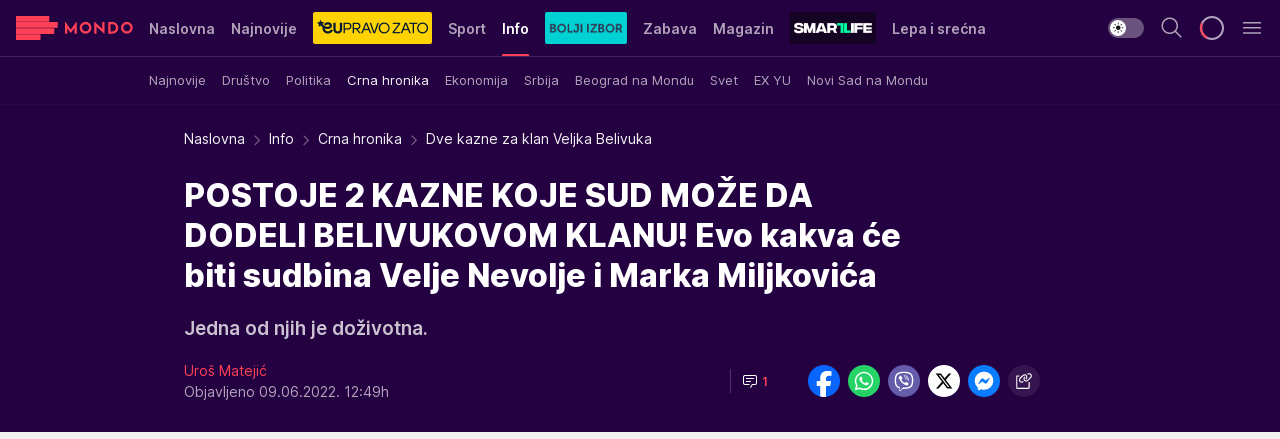

--- FILE ---
content_type: text/html; charset=utf-8
request_url: https://mondo.rs/Info/Crna-hronika/a1646588/Dve-kazne-za-klan-Veljka-Belivuka.html
body_size: 49040
content:
<!DOCTYPE html><html  lang="sr"><head><meta charset="utf-8"><meta name="viewport" content="width=device-width, initial-scale=1"><script type="importmap">{"imports":{"#entry":"/_nuxt/entry.BmGmRQ26.js"}}</script><script data-cfasync="false">(function(w,d,s,l,i){w[l]=w[l]||[];w[l].push({'gtm.start':
            new Date().getTime(),event:'gtm.js'});var f=d.getElementsByTagName(s)[0],
            j=d.createElement(s),dl=l!='dataLayer'?'&l='+l:'';j.async=true;j.src=
            'https://www.googletagmanager.com/gtm.js?id='+i+dl;f.parentNode.insertBefore(j,f);
            })(window,document,'script','dataLayer','GTM-KTJZ78Z');</script><script>'use strict';(function(b,t,q,h,c,e,f,r,u,a,v,w,m,k,n,p,l){l=(d,g)=>{m=new URLSearchParams(q.search);m.has(d)?g=m.get(d):b[h]&&b[h].hasOwnProperty(d)&&(g=b[h][d]);return isNaN(+g)?g:+g};l('pjnx',!1)||(b[h]=b[h]||{},b[c]=b[c]||{},b[c][e]=b[c][e]||[],k=d=>{a.b[d]=performance.now();a.b[f](d)},n=(d,g)=>{for(;0<d.length;)g[f](d.shift())},p=()=>{a.p=b[c][e][f];b[c][e][f]=a.s[f].bind(a.s)},a=b["__"+h]={t:l('pjfsto',3E3),m:l('pjfstom',2),s:[()=>{k("s");b[c].pubads().setTargeting('pjpel',a.b)}],f:d=>{a.p&&
                (k('f'+d),b[c][e][f]=a.p,a.p=!1,n(a.s,b[c][e]))},g:()=>{a.p&&p();k('g');a.r=setTimeout(()=>a.f('t'),a.t+a.b.g*a.m)}},b[c][e].shift&&(n(b[c][e],a.s),a.b=[],b[c][e][f](()=>a.g()),p(),k('v'+r)))})(window,document,location,'pubjelly','googletag','cmd','push',4);</script><script src="https://pubjelly.nxjmp.com/a/main/pubjelly.js?key=na" async onerror="__pubjelly.f('e')"></script><link rel="canonical" href="https://mondo.rs/Info/Crna-hronika/a1646588/Dve-kazne-za-klan-Veljka-Belivuka.html"><script>var googletag = googletag || {}; googletag.cmd = googletag.cmd || [];</script><script src="https://securepubads.g.doubleclick.net/tag/js/gpt.js" async></script><title>Dve kazne za klan Veljka Belivuka | Mondo</title><script async data-cfasync="false">window.googletag=window.googletag||{},window.googletag.cmd=window.googletag.cmd||[];var packs=window.localStorage.getItem("df_packs"),packsParsed=packs&&JSON.parse(packs)||[];try{var a=window.localStorage.getItem("df_packsx"),s=a&&JSON.parse(a)||[];s.length&&(packsParsed=packsParsed.concat(s),packsParsed=Array.from(new Set(packsParsed)));var r,e=window.localStorage.getItem("df_packsy"),t=(e&&JSON.parse(e)||[]).map(function(a){return a.id});t.length&&(packsParsed=packsParsed.concat(t),packsParsed=Array.from(new Set(packsParsed)))}catch(d){}var standardPacks=window.localStorage.getItem("df_sp"),standardPacksParsed=standardPacks&&JSON.parse(standardPacks)||[];try{var g=window.localStorage.getItem("df_spx"),c=g&&JSON.parse(g)||[];c.length&&(standardPacksParsed=standardPacksParsed.concat(c),standardPacksParsed=Array.from(new Set(standardPacksParsed)));var o,n=window.localStorage.getItem("df_spy"),p=(n&&JSON.parse(n)||[]).map(function(a){return a.id});p.length&&(standardPacksParsed=standardPacksParsed.concat(p),standardPacksParsed=Array.from(new Set(standardPacksParsed)))}catch(P){}var platforms=window.localStorage.getItem("df_pl"),platformsParsed=platforms&&(JSON.parse(platforms)||[]);if(platformsParsed&&platformsParsed.length)for(var i=0;i<platformsParsed.length;i++)1===platformsParsed[i]&&packsParsed?window.googletag.cmd.push(function(){window.googletag.pubads().setTargeting("defractal",packsParsed)}):2===platformsParsed[i]&&packsParsed&&packsParsed.length?(window.midasWidgetTargeting=window.midasWidgetTargeting||{},window.midasWidgetTargeting.targetings=window.midasWidgetTargeting.targetings||[],window.midasWidgetTargeting.targetings.push({defractal:packsParsed})):3===platformsParsed[i]&&standardPacksParsed&&standardPacksParsed.length&&window.googletag.cmd.push(function(){window.googletag.pubads().setTargeting("defractal_sp",standardPacksParsed)});</script><script src="https://cdn.mediaoutcast.com/player/1.15.0/js/mov-init.min.js" async></script><script src="https://cdn.krakenoptimize.com/setup/get/7f93c587-b868-4f9f-339b-08d9d68e00ed" async body type="text/javascript" data-cfasync="false"></script><script src="https://cdn.defractal.com/scripts/defractal-4-00440010-B9DA-45E3-B080-B97C6D2529EF.js" async></script><link rel="stylesheet" href="/_nuxt/entry.yFgInAH4.css" crossorigin><link rel="preload" as="font" href="https://static2.mondo.rs/fonts/Inter.var.woff2" type="font/woff2" crossorigin><link rel="preload" as="font" href="https://static2.mondo.rs/fonts/icomoon/icons.woff" type="font/woff" crossorigin><link rel="preload" as="image" href="https://static2.mondo.rs/api/v3/images/592/1184/1154746?ts=2022-06-09T12:48:45"><link rel="modulepreload" as="script" crossorigin href="/_nuxt/entry.BmGmRQ26.js"><link rel="preload" as="fetch" fetchpriority="low" crossorigin="anonymous" href="/_nuxt/builds/meta/e662f399-2241-41f7-adc3-63b2467a16e9.json"><script data-cfasync="false">window.gdprAppliesGlobally=true;(function(){function n(e){if(!window.frames[e]){if(document.body&&document.body.firstChild){var t=document.body;var r=document.createElement("iframe");r.style.display="none";r.name=e;r.title=e;t.insertBefore(r,t.firstChild)}else{setTimeout(function(){n(e)},5)}}}function e(r,a,o,s,c){function e(e,t,r,n){if(typeof r!=="function"){return}if(!window[a]){window[a]=[]}var i=false;if(c){i=c(e,n,r)}if(!i){window[a].push({command:e,version:t,callback:r,parameter:n})}}e.stub=true;e.stubVersion=2;function t(n){if(!window[r]||window[r].stub!==true){return}if(!n.data){return}var i=typeof n.data==="string";var e;try{e=i?JSON.parse(n.data):n.data}catch(t){return}if(e[o]){var a=e[o];window[r](a.command,a.version,function(e,t){var r={};r[s]={returnValue:e,success:t,callId:a.callId};n.source.postMessage(i?JSON.stringify(r):r,"*")},a.parameter)}}const smt=window[r];if(typeof smt!=="function"){window[r]=e;if(window.addEventListener){window.addEventListener("message",t,false)}else{window.attachEvent("onmessage",t)}}}e("__uspapi","__uspapiBuffer","__uspapiCall","__uspapiReturn");n("__uspapiLocator");e("__tcfapi","__tcfapiBuffer","__tcfapiCall","__tcfapiReturn");n("__tcfapiLocator");(function(e){var t=document.createElement("link");t.rel="preconnect";t.as="script";var r=document.createElement("link");r.rel="dns-prefetch";r.as="script";var n=document.createElement("link");n.rel="preload";n.as="script";var i=document.createElement("script");i.id="spcloader";i.type="text/javascript";i["async"]=true;i.charset="utf-8";var a="https://sdk.privacy-center.org/"+e+"/loader.js?target="+document.location.hostname;if(window.didomiConfig&&window.didomiConfig.user){var o=window.didomiConfig.user;var s=o.country;var c=o.region;if(s){a=a+"&country="+s;if(c){a=a+"&region="+c}}}t.href="https://sdk.privacy-center.org/";r.href="https://sdk.privacy-center.org/";n.href=a;i.src=a;var d=document.getElementsByTagName("script")[0];d.parentNode.insertBefore(t,d);d.parentNode.insertBefore(r,d);d.parentNode.insertBefore(n,d);d.parentNode.insertBefore(i,d)})("82d80c84-586b-4519-bdef-240ed8c7f096")})();</script><script data-cfasync="false">function scrollDistance(i,n=66){if(!i||"function"!=typeof i)return;let e,o,t,d;window.addEventListener("scroll",function(l){o||(o=window.pageYOffset),window.clearTimeout(e),e=setTimeout(function(){t=window.pageYOffset,i(d=t-o,o,t),o=null,t=null,d=null},n)},!1)}window.didomiOnReady=window.didomiOnReady||[],window.didomiOnReady.push(function(i){i.notice.isVisible()&&scrollDistance(function(n){parseInt(Math.abs(n),10)>198&&i.notice.isVisible()&&i.setUserAgreeToAll()});if(i.notice.isVisible() && window.innerWidth <= 768){document.body.classList.remove("didomi-popup-open","didomi-popup-open-ios")}if(i.notice.isVisible()){document.querySelector(".didomi-popup").addEventListener("click", e=>{console.log(e)})}});</script><script>window.pp_gemius_identifier = 'p4.gwnMOI4nMMOcrSk1_jabl7OkIubiUbE6gLQzKB4r.Y7';
                function gemius_pending(i) { window[i] = window[i] || function () { var x = window[i + '_pdata'] = window[i + '_pdata'] || []; x[x.length] = arguments; }; };
                gemius_pending('gemius_hit'); gemius_pending('gemius_event'); gemius_pending('gemius_init'); gemius_pending('pp_gemius_hit'); gemius_pending('pp_gemius_event'); gemius_pending('pp_gemius_init');
                (function (d, t) {
                    try {
                        var gt = d.createElement(t), s = d.getElementsByTagName(t)[0], l = 'http' + ((location.protocol == 'https:') ? 's' : ''); gt.setAttribute('async', 'async');
                        gt.setAttribute('defer', 'defer'); gt.src = l + '://gars.hit.gemius.pl/xgemius.js'; s.parentNode.insertBefore(gt, s);
                    } catch (e) { }
                })(document, 'script');</script><meta name="title" content="POSTOJE 2 KAZNE KOJE SUD MOŽE DA DODELI BELIVUKOVOM KLANU! Evo kakva će biti sudbina Velje Nevolje i Marka Miljkovića"><meta hid="description" name="description" content="Jedna od njih je doživotna."><meta hid="robots" property="robots" content="max-image-preview:large"><meta hid="og:type" property="og:type" content="website"><meta hid="og:title" property="og:title" content="POSTOJE 2 KAZNE KOJE SUD MOŽE DA DODELI BELIVUKOVOM KLANU! Evo kakva će biti sudbina Velje Nevolje i Marka Miljkovića"><meta hid="og:description" property="og:description" content="Jedna od njih je doživotna."><meta hid="og:image" property="og:image" content="https://static2.mondo.rs/Picture/1154746/jpeg/Velja-Nevolja-Marko-Miljkovic-advokat.jpg?ts=2022-06-09T12:48:45"><meta hid="og:url" property="og:url" content="https://mondo.rs/Info/Crna-hronika/a1646588/Dve-kazne-za-klan-Veljka-Belivuka.html"><meta hid="twitter:card" name="twitter:card" content="summary_large_image"><meta hid="twitter:title" name="twitter:title" content="POSTOJE 2 KAZNE KOJE SUD MOŽE DA DODELI BELIVUKOVOM KLANU! Evo kakva će biti sudbina Velje Nevolje i Marka Miljkovića"><meta hid="twitter:description" name="twitter:description" content="mondo 2022"><meta hid="twitter:image" name="twitter:image" content="https://static2.mondo.rs/Picture/1154746/jpeg/Velja-Nevolja-Marko-Miljkovic-advokat.jpg?ts=2022-06-09T12:48:45"><meta hid="twitter.url" name="twitter.url" content="https://mondo.rs/Info/Crna-hronika/a1646588/Dve-kazne-za-klan-Veljka-Belivuka.html"><meta hid="wmg:authors" property="wmg:authors" content="Uroš Matejić"><meta hid="authors" property="authors" content="Uroš Matejić"><link rel="icon" type="image/svg+xml" href="/favicons/mondo/icon.svg" sizes="any"><link rel="icon" type="image/png" href="/favicons/mondo/favicon-32x32.png" sizes="32x32"><link rel="icon" type="image/png" href="/favicons/mondo/favicon-128x128.png" sizes="128x128"><link rel="apple-touch-icon" type="image/png" href="/favicons/mondo/favicon-180x180.png" sizes="180x180"><link rel="icon" type="image/png" href="/favicons/mondo/favicon-192x192.png" sizes="192x192"><link rel="icon" type="image/png" href="/favicons/mondo/favicon-512x512.png" sizes="512x512"><link rel="alternate" hreflang="sr" href="https://mondo.rs/Info/Crna-hronika/a1646588/Dve-kazne-za-klan-Veljka-Belivuka.html"><link rel="alternate" type="application/rss+xml" title="RSS feed for Naslovna" href="https://mondo.rs/rss/629/Naslovna"><link rel="alternate" type="application/rss+xml" title="RSS feed for Sport" href="https://mondo.rs/rss/644/Sport"><link rel="alternate" type="application/rss+xml" title="RSS feed for Fudbal" href="https://mondo.rs/rss/646/Sport/Fudbal"><link rel="alternate" type="application/rss+xml" title="RSS feed for Košarka" href="https://mondo.rs/rss/652/Sport/Kosarka"><link rel="alternate" type="application/rss+xml" title="RSS feed for Tenis" href="https://mondo.rs/rss/657/Sport/Tenis"><link rel="alternate" type="application/rss+xml" title="RSS feed for Ostali sportovi" href="https://mondo.rs/rss/660/Sport/Ostali-sportovi"><link rel="alternate" type="application/rss+xml" title="RSS feed for Info" href="https://mondo.rs/rss/631/Info"><link rel="alternate" type="application/rss+xml" title="RSS feed for Društvo" href="https://mondo.rs/rss/640/Info/Drustvo"><link rel="alternate" type="application/rss+xml" title="RSS feed for Politika" href="https://mondo.rs/rss/11427/Info/Politika"><link rel="alternate" type="application/rss+xml" title="RSS feed for Crna hronika" href="https://mondo.rs/rss/641/Info/Crna-hronika"><link rel="alternate" type="application/rss+xml" title="RSS feed for Ekonomija" href="https://mondo.rs/rss/642/Info/Ekonomija"><link rel="alternate" type="application/rss+xml" title="RSS feed for Srbija" href="https://mondo.rs/rss/637/Info/Srbija"><link rel="alternate" type="application/rss+xml" title="RSS feed for Beograd na Mondu" href="https://mondo.rs/rss/639/Info/Beograd"><link rel="alternate" type="application/rss+xml" title="RSS feed for Svet" href="https://mondo.rs/rss/638/Info/Svet"><link rel="alternate" type="application/rss+xml" title="RSS feed for EX Yu" href="https://mondo.rs/rss/643/Info/EX-YU"><link rel="alternate" type="application/rss+xml" title="RSS feed for Novi Sad na Mondu" href="https://mondo.rs/rss/11312/Info/Novi-Sad-na-Mondu"><link rel="alternate" type="application/rss+xml" title="RSS feed for Zabava" href="https://mondo.rs/rss/663/Zabava"><link rel="alternate" type="application/rss+xml" title="RSS feed for Zvezde i tračevi" href="https://mondo.rs/rss/665/Zabava/Zvezde-i-tracevi"><link rel="alternate" type="application/rss+xml" title="RSS feed for TV" href="https://mondo.rs/rss/671/Zabava/TV"><link rel="alternate" type="application/rss+xml" title="RSS feed for Film" href="https://mondo.rs/rss/673/Zabava/Film"><link rel="alternate" type="application/rss+xml" title="RSS feed for Muzika" href="https://mondo.rs/rss/674/Zabava/Muzika"><link rel="alternate" type="application/rss+xml" title="RSS feed for Zanimljivosti" href="https://mondo.rs/rss/675/Zabava/Zanimljivosti"><link rel="alternate" type="application/rss+xml" title="RSS feed for Kultura" href="https://mondo.rs/rss/676/Zabava/Kultura"><link rel="alternate" type="application/rss+xml" title="RSS feed for Magazin" href="https://mondo.rs/rss/678/Magazin"><link rel="alternate" type="application/rss+xml" title="RSS feed for Ljubav" href="https://mondo.rs/rss/680/Magazin/Ljubav"><link rel="alternate" type="application/rss+xml" title="RSS feed for Stil" href="https://mondo.rs/rss/681/Magazin/Stil"><link rel="alternate" type="application/rss+xml" title="RSS feed for Zdravlje" href="https://mondo.rs/rss/685/Magazin/Zdravlje"><link rel="alternate" type="application/rss+xml" title="RSS feed for Horoskop" href="https://mondo.rs/rss/822/Horoskop"><link rel="amphtml" href="https://mondo.rs/Info/Crna-hronika/amp/a1646588/Dve-kazne-za-klan-Veljka-Belivuka.html"><script type="application/ld+json">{
  "@context": "https://schema.org",
  "@graph": [
    {
      "@type": "NewsMediaOrganization",
      "@id": "https://mondo.rs/#publisher",
      "name": "MONDO",
      "alternateName": "MONDO INC",
      "url": "https://mondo.rs/",
      "masthead": "https://mondo.rs/Ostalo/Impresum",
      "sameAs": [
        "https://www.facebook.com/mondo.rs",
        "https://twitter.com/mondoportal",
        "https://www.instagram.com/mondoportal",
        "https://www.youtube.com/user/MTSMondo",
        "https://www.linkedin.com/company/mondoportal/mycompany/"
      ],
      "logo": {
        "@type": "ImageObject",
        "@id": "https://mondo.rs/#/schema/image/mondo-logo",
        "url": "https://static2.mondo.rs/Static/Picture/shape-1304-3x.png",
        "width": 489,
        "height": 105,
        "caption": "Mondo Logo"
      },
      "image": {
        "@id": "https://mondo.rs/#/schema/image/mondo-logo"
      }
    },
    {
      "@type": "WebSite",
      "@id": "https://mondo.rs/#/schema/website/mondors",
      "url": "https://mondo.rs",
      "name": "Mondo portal",
      "publisher": {
        "@id": "https://mondo.rs/#publisher"
      },
      "potentialAction": {
        "@type": "SearchAction",
        "target": "https://mondo.rs/search/1/1?q={search_term_string}",
        "query-input": "required name=search_term_string"
      }
    },
    {
      "@type": "WebPage",
      "@id": "https://mondo.rs/Info/Crna-hronika/a1646588/Dve-kazne-za-klan-Veljka-Belivuka.html",
      "url": "https://mondo.rs/Info/Crna-hronika/a1646588/Dve-kazne-za-klan-Veljka-Belivuka.html",
      "inLanguage": "sr-Latn",
      "breadcrumb": {
        "@id": "https://mondo.rs/Info/Crna-hronika/a1646588/Dve-kazne-za-klan-Veljka-Belivuka.html#/schema/breadcrumb/a1646588"
      },
      "name": "Dve kazne za klan Veljka Belivuka | Info | Crna hronika",
      "isPartOf": {
        "@id": "https://mondo.rs/#/schema/website/mondors"
      },
      "datePublished": "2022-06-09T12:49:34+02:00",
      "dateModified": "2022-06-09T12:49:34+02:00",
      "description": "Jedna od njih je doživotna."
    },
    {
      "@type": [
        "Article",
        "NewsArticle"
      ],
      "@id": "https://mondo.rs/Info/Crna-hronika/a1646588/Dve-kazne-za-klan-Veljka-Belivuka.html#/schema/article/a1646588",
      "headline": "POSTOJE 2 KAZNE KOJE SUD MOŽE DA DODELI BELIVUKOVOM KLANU! Evo kakva će biti sudbina Velje Nevolje i Marka Mil",
      "description": "Jedna od njih je doživotna.",
      "isPartOf": {
        "@id": "https://mondo.rs/Info/Crna-hronika/a1646588/Dve-kazne-za-klan-Veljka-Belivuka.html"
      },
      "mainEntityOfPage": {
        "@id": "https://mondo.rs/Info/Crna-hronika/a1646588/Dve-kazne-za-klan-Veljka-Belivuka.html"
      },
      "datePublished": "2022-06-09T12:49:34+02:00",
      "dateModified": "2022-06-09T12:49:34+02:00",
      "image": [
        {
          "@context": "http://schema.org",
          "@type": "ImageObject",
          "width": 1200,
          "height": 675,
          "description": "Dve kazne za klan Veljka Belivuka",
          "url": "https://static2.mondo.rs/Picture/1154746/jpeg/Velja-Nevolja-Marko-Miljkovic-advokat.jpg?ts=2022-06-09T12:48:45"
        },
        {
          "@context": "http://schema.org",
          "@type": "ImageObject",
          "width": 1200,
          "height": 1200,
          "description": "Dve kazne za klan Veljka Belivuka",
          "url": "https://static2.mondo.rs/MediumImage/1154746/jpeg/Velja-Nevolja-Marko-Miljkovic-advokat.jpg?ts=2022-06-09T12:48:45"
        },
        {
          "@context": "http://schema.org",
          "@type": "ImageObject",
          "width": 1200,
          "height": 900,
          "description": "Dve kazne za klan Veljka Belivuka",
          "url": "https://static2.mondo.rs/Thumbnail/1154746/jpeg/Velja-Nevolja-Marko-Miljkovic-advokat.jpg?ts=2022-06-09T12:48:45"
        }
      ],
      "keywords": [
        "veljko belivuk",
        "klan",
        "doživotna",
        "zatvor",
        "suđenje"
      ],
      "author": [
        {
          "@type": "Person",
          "url": "https://mondo.rs/journalist730/Uros-Matejic",
          "name": "Uroš Matejić"
        }
      ],
      "publisher": {
        "@id": "https://mondo.rs/#publisher"
      },
      "isAccessibleForFree": "True"
    },
    {
      "@type": "BreadcrumbList",
      "@id": "https://mondo.rs/Info/Crna-hronika/a1646588/Dve-kazne-za-klan-Veljka-Belivuka.html#/schema/breadcrumb/a1646588",
      "itemListElement": [
        {
          "@type": "ListItem",
          "position": 1,
          "item": {
            "@type": "WebPage",
            "@id": "https://mondo.rs/Info",
            "url": "https://mondo.rs/Info",
            "name": "Info"
          }
        },
        {
          "@type": "ListItem",
          "position": 2,
          "item": {
            "@type": "WebPage",
            "@id": "https://mondo.rs/Info/Crna-hronika",
            "url": "https://mondo.rs/Info/Crna-hronika",
            "name": "Crna hronika"
          }
        },
        {
          "@type": "ListItem",
          "position": 3,
          "item": {
            "@id": "https://mondo.rs/Info/Crna-hronika/a1646588/Dve-kazne-za-klan-Veljka-Belivuka.html",
            "name": "Dve kazne za klan Veljka Belivuka | Info | Crna hronika"
          }
        }
      ]
    }
  ]
}</script><script type="module" src="/_nuxt/entry.BmGmRQ26.js" crossorigin></script></head><body><div id="__nuxt"><div><div class="main light mondo page-has-submenu" style=""><!----><header class="header has-submenu"><div class="container"><div class="header__content_wrap"><div class="header__content"><div class="header-logo"><a href="/" class="" title="Mondo"><div class="header-logo__wrap"><svg class="logo-dimensions header-logo__image"><use xlink:href="/img/logo/mondo.svg?v=28112025#logo-light"></use></svg><span class="header-logo__span">Mondo</span></div></a></div><nav class="header-navigation"><div class="header-navigation__wrap"><ul class="header-navigation__list"><!--[--><li class="js_item_629 header-navigation__list-item"><a href="/" class="has-no-background"><span style=""><!----><span>Naslovna</span></span></a><!----></li><li class="js_item_632 header-navigation__list-item"><a href="/Najnovije-vesti" class="has-no-background"><span style=""><!----><span>Najnovije</span></span></a><!----></li><li class="js_item_11335 header-navigation__list-item"><a class="is-custom" href="https://eupravozato.mondo.rs/" target="_blank" rel="noopener"><span style="background-color:#FFD301;color:transparent;"><img src="https://static2.mondo.rs/api/v3/staticimages/logo-eupravozato-mondo-kec@3x.png" alt="EUpravo zato"><!----></span></a><!----></li><li class="js_item_644 header-navigation__list-item"><a href="/Sport" class="has-no-background"><span style=""><!----><span>Sport</span></span></a><!----></li><li class="js_item_631 is-active header-navigation__list-item"><a href="/Info" class="has-no-background"><span style=""><!----><span>Info</span></span></a><nav class="header__subnavigation isArticle"><div class="header-subnavigation__wrap"><ul class="header-subnavigation__list"><!--[--><li class="js_item_636 header-subnavigation__list-item"><a href="/Info/Najnovije" class="has-no-background"><span style=""><!----><span>Najnovije</span></span></a><!----></li><li class="js_item_640 header-subnavigation__list-item"><a href="/Info/Drustvo" class="has-no-background"><span style=""><!----><span>Društvo</span></span></a><!----></li><li class="js_item_11427 header-subnavigation__list-item"><a href="/Info/Politika" class="has-no-background"><span style=""><!----><span>Politika</span></span></a><!----></li><li class="is-active js_item_641 header-subnavigation__list-item"><a href="/Info/Crna-hronika" class="has-no-background"><span style=""><!----><span>Crna hronika</span></span></a><!----></li><li class="js_item_642 header-subnavigation__list-item"><a href="/Info/Ekonomija" class="has-no-background"><span style=""><!----><span>Ekonomija</span></span></a><!----></li><li class="js_item_637 header-subnavigation__list-item"><a href="/Info/Srbija" class="has-no-background"><span style=""><!----><span>Srbija</span></span></a><!----></li><li class="js_item_639 header-subnavigation__list-item"><a href="/Info/Beograd" class="has-no-background"><span style=""><!----><span>Beograd na Mondu</span></span></a><!----></li><li class="js_item_638 header-subnavigation__list-item"><a href="/Info/Svet" class="has-no-background"><span style=""><!----><span>Svet</span></span></a><!----></li><li class="js_item_643 header-subnavigation__list-item"><a href="/Info/EX-YU" class="has-no-background"><span style=""><!----><span>EX YU</span></span></a><!----></li><li class="js_item_11312 header-subnavigation__list-item"><a href="/Info/Novi-Sad-na-Mondu" class="has-no-background"><span style=""><!----><span>Novi Sad na Mondu</span></span></a><!----></li><!--]--></ul><span class="is-hidden header-navigation__list-item is-view-more"><span class="">Još</span> <i class="icon-overflow-menu--vertical view-more-icon" aria-hidden="true"></i><ul class="is-hidden header-subnavigation__children"><!--[--><!--]--></ul></span></div></nav></li><li class="js_item_11326 header-navigation__list-item"><a href="/bolji-izbor" class="is-custom is-custom-text"><span style="background-color:#00D1D2;color:transparent;"><img src="https://static2.mondo.rs/Static/Picture/IQOScategory@x2.png" alt="Bolji izbor"><!----></span></a><!----></li><li class="js_item_663 header-navigation__list-item"><a href="/Zabava" class="has-no-background"><span style=""><!----><span>Zabava</span></span></a><!----></li><li class="js_item_678 header-navigation__list-item"><a href="/Magazin" class="has-no-background"><span style=""><!----><span>Magazin</span></span></a><!----></li><li class="js_item_11321 header-navigation__list-item"><a class="is-custom" href="https://smartlife.mondo.rs/" target="_blank" rel="noopener"><span style="background-color:#140322;color:transparent;"><img src="https://static2.mondo.rs/Static/Picture/logo-smartlife-proper@3x.png" alt="Smartlife"><!----></span></a><!----></li><li class="js_item_11123 header-navigation__list-item"><a class="" href="https://lepaisrecna.mondo.rs/" target="_blank" rel="noopener"><span style=""><!----><span>Lepa i srećna</span></span></a><!----></li><li class="js_item_11209 header-navigation__list-item"><a class="" href="https://sensa.mondo.rs/" target="_blank" rel="noopener"><span style=""><!----><span>Sensa</span></span></a><!----></li><li class="js_item_11223 header-navigation__list-item"><a class="" href="https://stvarukusa.mondo.rs/" target="_blank" rel="noopener"><span style=""><!----><span>Stvar ukusa</span></span></a><!----></li><li class="js_item_11233 header-navigation__list-item"><a class="" href="https://yumama.mondo.rs/" target="_blank" rel="noopener"><span style=""><!----><span>Yumama</span></span></a><!----></li><!--]--></ul></div><span class="is-hidden header-navigation__list-item is-view-more">Još <i class="icon-overflow-menu--vertical view-more-icon" aria-hidden="true"></i><ul class="is-hidden header-subnavigation__children"><!--[--><!--]--></ul></span><!--[--><!--]--></nav><div class="header-extra"><div class="theme-toggle theme-toggle--light"><div class="icon-wrap icon-wrap_light"><i class="icon icon-light--filled" aria-hidden="true"></i></div><div class="icon-wrap icon-wrap_asleep"><i class="icon icon-asleep--filled" aria-hidden="true"></i></div></div><div class="header-extra__icon"><i class="icon-search" aria-hidden="true"></i><div class="header-search"><div class="header-search-wrap"><form><input type="text" class="input" placeholder=" Pretraži MONDO"><!----></form><div class="header-search__close"><i aria-hidden="true" class="icon icon-close"></i></div></div></div></div><div class="header-extra__icon" style="display:none;"><i class="icon-headphones-custom" aria-hidden="true"></i></div><!--[--><div class="header-extra__icon isSpinner"><div class="spinner" data-v-eba6742f></div></div><!--]--><div class="header-extra__icon" style="display:none;"><i class="icon-notification" aria-hidden="true"></i></div><div class="header-extra__icon header-extra__menu"><i class="icon-menu" aria-hidden="true"></i></div><div class="navigation-drawer" style="right:-100%;"><div class="navigation-drawer__header"><div class="navigation-drawer__logo"><svg class="navigation-drawer__logo_image"><use xlink:href="/img/logo/mondo.svg?v=28112025#logo-drawer-light"></use></svg></div><div class="navigation-drawer__close"><i class="icon-close" aria-hidden="true"></i></div></div><div class="navigation-drawer__tabs"><span class="is-active">Kategorije</span><span class="">Ostalo</span></div><!----><div class="navigation-drawer__footer"><ul class="social-menu__list"><!--[--><li class="social-menu__list-item"><a href="https://www.facebook.com/mondo.rs" target="_blank" rel="noopener" aria-label="Facebook"><i class="icon-logo--facebook social-menu__list-icon" aria-hidden="true"></i></a></li><li class="social-menu__list-item"><a href="https://www.instagram.com/mondoportal/?hl=en" target="_blank" rel="noopener" aria-label="Instagram"><i class="icon-logo--instagram social-menu__list-icon" aria-hidden="true"></i></a></li><li class="social-menu__list-item"><a href="https://twitter.com/mondoportal" target="_blank" rel="noopener" aria-label="Twitter"><i class="icon-logo--twitter social-menu__list-icon" aria-hidden="true"></i></a></li><li class="social-menu__list-item"><a href="https://www.youtube.com/mtsmondo" target="_blank" rel="noopener" aria-label="Youtube"><i class="icon-logo--youtube social-menu__list-icon" aria-hidden="true"></i></a></li><li class="social-menu__list-item"><a href="https://www.tiktok.com/@mondoportal" target="_blank" rel="noopener" aria-label="TikTok"><i class="icon-logo--tiktok social-menu__list-icon" aria-hidden="true"></i></a></li><li class="social-menu__list-item"><a href="https://news.google.com/publications/CAAqIQgKIhtDQklTRGdnTWFnb0tDRzF2Ym1SdkxuSnpLQUFQAQ?hl=sr&amp;gl=RS&amp;ceid=RS%3Asr" target="_blank" rel="noopener" aria-label="Google News"><i class="icon-logo--googlenews social-menu__list-icon" aria-hidden="true"></i></a></li><li class="social-menu__list-item"><a href="https://mondo.rs/rss-feed" target="_blank" rel="noopener" aria-label="RSS"><i class="icon-logo--rss social-menu__list-icon" aria-hidden="true"></i></a></li><!--]--></ul></div></div></div></div></div></div></header><!--[--><!--]--><div class="generic-page" data-v-b527da3b><div class="main-container wallpaper-helper" data-v-b527da3b data-v-fdf9347c><!--[--><!----><!--[--><div class="wallpaper-wrapper" data-v-fdf9347c><div class="container"><div id="wallpaper-left" class="wallpaper-left wallpaper-watch"></div><div id="wallpaper-right" class="wallpaper-right wallpaper-watch"></div></div></div><div class="main_wrapper" data-v-fdf9347c><div class="container" data-v-fdf9347c><div id="wallpaper-top" class="wallpaper-top"></div></div><div class="article-header" data-v-fdf9347c data-v-86095f06><div class="article-header-wrap" data-v-86095f06><div class="article-header-container" data-v-86095f06><div class="breadcrumbs-wrap" data-v-86095f06 data-v-77f0710d><div class="breadcrumbs" data-v-77f0710d><a href="/" class="breadcrumbs-link" data-v-77f0710d>Naslovna</a><!--[--><div class="breadcrumbs-icon-container" data-v-77f0710d><i class="icon-chevron--right" aria-hidden="true" data-v-77f0710d></i><a href="/Info" class="breadcrumbs-link" data-v-77f0710d>Info</a></div><div class="breadcrumbs-icon-container" data-v-77f0710d><i class="icon-chevron--right" aria-hidden="true" data-v-77f0710d></i><a href="/Info/Crna-hronika" class="breadcrumbs-link" data-v-77f0710d>Crna hronika</a></div><div class="breadcrumbs-icon-container" data-v-77f0710d><i class="icon-chevron--right" aria-hidden="true" data-v-77f0710d></i><span class="breadcrumbs-title" data-v-77f0710d>Dve kazne za klan Veljka Belivuka</span></div><!--]--></div></div><div class="article-header-labels" data-v-86095f06 data-v-4f4997d9><!----><!----><!----><!----><!----></div><h1 class="article-header-title" data-v-86095f06>POSTOJE 2 KAZNE KOJE SUD MOŽE DA DODELI BELIVUKOVOM KLANU! Evo kakva će biti sudbina Velje Nevolje i Marka Miljkovića</h1><strong class="article-header-lead" data-v-86095f06>Jedna od njih je doživotna.</strong><!----><!----><div class="article-header-author-share" data-v-86095f06><div class="article-header-author-comments" data-v-86095f06><div class="article-header-author-date" data-v-86095f06><div class="author-list" data-v-86095f06><!----><!--[--><!--[--><a href="/journalist730/Uros-Matejic" class="author" data-v-86095f06><!----> Uroš Matejić<!----></a><!--]--><!--]--></div><div class="article-header-date" datetime="2022-06-09T12:49:34" data-v-86095f06><time class="article-header-date-published" data-v-86095f06>Objavljeno 09.06.2022. 12:49h  </time><!----></div></div><div class="article-engagement-bar" data-v-86095f06 data-v-c0f3996a><div class="card-engagement-bar card-engagement-bar-wrap" data-v-c0f3996a><div class="card-engagement-bar__left"><!----><!----><!----><div role="button" class="btn"><!--[--><i class="icon-chat"></i><span class="comment-counter">1</span><!--]--></div></div><!----></div></div></div><div class="article-exposed-share" data-v-86095f06 data-v-5d9026f4><div class="tooltip-box card-share-wrap" data-v-5d9026f4 data-v-2f96c82c><!--[--><!--[--><a role="button" class="tooltip-box__item facebook" data-v-2f96c82c><svg viewBox="0 0 32 32" class="icon facebook" data-v-2f96c82c><use xlink:href="/img/sprite-shares-02042025.svg#facebook-sign" data-v-2f96c82c></use></svg></a><!--]--><!--[--><a role="button" class="tooltip-box__item whatsapp" data-v-2f96c82c><svg viewBox="0 0 24 24" class="icon whatsapp" data-v-2f96c82c><use xlink:href="/img/sprite-shares-02042025.svg#whatsapp" data-v-2f96c82c></use></svg></a><!--]--><!--[--><a role="button" class="tooltip-box__item viber" data-v-2f96c82c><svg viewBox="0 0 24 24" class="icon viber" data-v-2f96c82c><use xlink:href="/img/sprite-shares-02042025.svg#viber" data-v-2f96c82c></use></svg></a><!--]--><!--[--><a role="button" class="tooltip-box__item twitter" data-v-2f96c82c><svg viewBox="0 0 24 24" class="icon twitter" data-v-2f96c82c><use xlink:href="/img/sprite-shares-02042025.svg#twitter" data-v-2f96c82c></use></svg></a><!--]--><!--[--><a role="button" class="tooltip-box__item messenger" data-v-2f96c82c><svg viewBox="0 0 24 24" class="icon messenger" data-v-2f96c82c><use xlink:href="/img/sprite-shares-02042025.svg#messenger" data-v-2f96c82c></use></svg></a><!--]--><!--]--><a role="button" class="tooltip-box__item copy-link" data-v-2f96c82c><svg viewBox="0 0 24 24" class="icon copy-link" data-v-2f96c82c><use xlink:href="/img/sprite-shares-02042025.svg#copy--link-adapted" data-v-2f96c82c></use></svg></a></div></div></div></div></div></div><div class="container" data-v-fdf9347c><!--[--><!--[--><!----><!--]--><!--[--><div class="container placeholder250px gptArticleTop" data-v-fdf9347c><div class="gpt-ad-banner"><div position="0" lazy="false"></div></div></div><!--]--><!--[--><div class="article-main" data-v-fdf9347c><div class="is-main article-content with-sidebar" data-v-1df6af20><div class="full-width" data-v-1df6af20><div class="sticky-scroll-container isSticky" data-v-1df6af20><!--[--><!--[--><div class="generic-component" data-v-1df6af20 data-v-a6cdc878><article class="" data-v-a6cdc878><div class="article-big-image" is-storytelling="false" data-v-896fd29b><figure class="big-image-container" data-v-896fd29b><div class="card-image-container big-image-container__image" style="aspect-ratio:1.3333333333333333;" data-v-896fd29b data-v-ecf0a92a><picture class="" data-v-ecf0a92a><!--[--><source media="(max-width: 1023px)" srcset="https://static2.mondo.rs/api/v3/images/592/1184/1154746?ts=2022-06-09T12:48:45,
https://static2.mondo.rs/api/v3/images/960/1920/1154746?ts=2022-06-09T12:48:45 1.5x" data-v-ecf0a92a><source media="(min-width: 1024px)" srcset="https://static2.mondo.rs/api/v3/images/960/1920/1154746?ts=2022-06-09T12:48:45" data-v-ecf0a92a><!--]--><img src="https://static2.mondo.rs/api/v3/images/592/1184/1154746?ts=2022-06-09T12:48:45" srcset="https://static2.mondo.rs/api/v3/images/592/1184/1154746?ts=2022-06-09T12:48:45,
https://static2.mondo.rs/api/v3/images/960/1920/1154746?ts=2022-06-09T12:48:45 1.5x" alt="Velja-Nevolja-Marko-Miljkovic-advokat.jpg" class="" style="" data-v-ecf0a92a></picture></div><figcaption class="big-image-source" data-v-896fd29b><!----><span class="big-image-source-copy" data-v-896fd29b>Foto:&nbsp;Kurir</span></figcaption></figure></div><!----><div class="article-body"><!----><!----><!--[--><!--[--><div class="container" document-template="NewsArticle"></div><!----><!--]--><!--[--><div class="article-rte" document-template="NewsArticle"> <p>Pre nekoliko dana potvrđena je i <a target="_blank" href="https://mondo.rs/Info/Crna-hronika/a1645291/Potvrdjena-druga-optuznica-protiv-Velje-Nevolje.html">druga optužnic</a>a protiv klana <a target="_blank" href="https://mondo.rs/veljko-belivuk/tag20139/1">Veljka Belivuka</a> i Marka Miljkovića, koji se njome terete za ubistvo Gorana Mihajlovića u aprilu 2019. godine i <a target="_blank" href="https://mondo.rs/Info/Crna-hronika/a1646158/Belivuk-cestitao-klanu-posle-ubistva-Nikole-Mitica.html">Nikole Mitića</a> u avgustu 2020. godine.</p> </div><!----><!--]--><!--[--><div class="article-rte paragrafNumber_2" document-template="NewsArticle"> <p>Advokat Milan Popović smatra da postoje <strong>2 kazne koje sud može dodeliti Belivukovom klanu</strong>, a <strong>jedna od njih je doživotna</strong>.</p> </div><!----><!--]--><!--[--><div class="article-rte paragrafNumber_3" document-template="NewsArticle"> <p>"U situaciji gde za jedno delo sud može da izrekne doživotnu kaznu, ostala dela gube značaj. Jer će taj doživotni zatvor obuhvatiti sva dela. Ako se sud ipak odluči za kaznu zatvora, onda će da izrekne za sva ta dela po neku kaznu zatvora i onda jednu jedinstvenu koja će da obuhvati sve ostale", rekao je advokat za Kurir televiziju.</p> </div><!----><!--]--><!--[--><div class="article-ad" document-template="NewsArticle"><!----><div class="midas-intext"><div id="midasWidget__11403"></div></div></div><!----><!--]--><!--[--><div class="embed-video" document-template="NewsArticle"><!----><!----><!----><div data-v-ed322a1c><div class="videoPlayer" data-v-ed322a1c><div class="videoPlayer__container" data-v-ed322a1c><div class="submenu-active videoPlayer__wrapper" data-v-ed322a1c><div class="embed-videoPlayer__container" data-v-ed322a1c><div class="embed-videoPlayer" data-v-ed322a1c><!----><mov-player script id="video-4e6qnBJV" data-v-ed322a1c></mov-player></div></div></div><div class="card-label card-label-wrap card-label-wrap has-icon is-video" data-v-ed322a1c data-v-d3a173a3><!----><!----><span class="label-text" data-v-d3a173a3>04:12</span></div></div><div class="videoPlayer__details" data-v-ed322a1c><span class="videoPlayer__details-desc" data-v-ed322a1c>SUD MOŽE DA IZREKNE BELIVUKU SAMO OVE DVE KAZNE! Advokat progovorio o krvoločnom klanu Velje Nevolje i Marka Miljkovića&ensp;</span><span class="videoPlayer__details-copy" data-v-ed322a1c>Izvor:&nbsp;Kurir televizija</span></div></div></div></div><!----><!--]--><!--[--><div class="article-rte" document-template="NewsArticle"> <p>(MONDO/Kurir)</p> </div><!----><!--]--><!--[--><div class="article-ad" document-template="NewsArticle"><!--[--><div class="OOP-bannerWrapper clean-ad-wrapper"><div class="OOP-gpt-ad-banner"><div></div></div></div><!--]--><!----></div><!----><!--]--><!--[--><div class="related-news__wrap" document-template="NewsArticle" data-v-6784d22a><span class="related-news__block-title" data-v-6784d22a>Možda će vas zanimati</span><!--[--><!--[--><a href="/Info/Crna-hronika/a1646388/Komsinica-prisla-Belivuku.html" class="related-news__link" data-v-6784d22a><span class="related-news__content" data-v-6784d22a><span class="related-news__text-content" data-v-6784d22a><span class="related-news__label-wrap" data-v-6784d22a><span class="related-news__label" data-v-6784d22a>Crna hronika</span></span><span class="related-news__title" data-v-6784d22a>OTKRIVENA ŽENA KOJA JE VIDELA KAKO BELIVUK SPALJUJE TELO! Samo jedno ju je spasilo sigurne smrti</span></span><figure class="related-news__image" data-v-6784d22a><div class="card-image-container" data-v-6784d22a data-v-ecf0a92a><picture class="" data-v-ecf0a92a><!--[--><source media="(max-width: 1023px)" srcset="https://static2.mondo.rs/api/v3/images/212/424/1034667?ts=2021-08-13T20:40:44" data-v-ecf0a92a><source media="(min-width: 1024px)" srcset="https://static2.mondo.rs/api/v3/images/212/424/1034667?ts=2021-08-13T20:40:44" data-v-ecf0a92a><!--]--><img src="https://static2.mondo.rs/api/v3/images/212/424/1034667?ts=2021-08-13T20:40:44" srcset="https://static2.mondo.rs/api/v3/images/212/424/1034667?ts=2021-08-13T20:40:44" alt="velja nevolja marko miljković" class="" loading="lazy" style="" data-v-ecf0a92a></picture></div></figure></span><span class="related-news__divider" data-v-6784d22a></span></a><!--]--><!--[--><a href="/Info/Crna-hronika/a1645707/Nastavljeno-sudjenje-Damiru-Ibrahimovicu-za-ubistvo.html" class="related-news__link" data-v-6784d22a><span class="related-news__content" data-v-6784d22a><span class="related-news__text-content" data-v-6784d22a><span class="related-news__label-wrap" data-v-6784d22a><span class="related-news__label" data-v-6784d22a>Crna hronika</span></span><span class="related-news__title" data-v-6784d22a>HAOS NA SUĐENJU BELIVUKOVOM BRATU: Damir (21) negirao da je ubio najboljeg druga - sudija mladića izbacila iz sudnice!</span></span><figure class="related-news__image" data-v-6784d22a><div class="card-image-container" data-v-6784d22a data-v-ecf0a92a><picture class="" data-v-ecf0a92a><!--[--><source media="(max-width: 1023px)" srcset="https://static2.mondo.rs/api/v3/images/212/424/1154178?ts=2022-06-07T13:41:28" data-v-ecf0a92a><source media="(min-width: 1024px)" srcset="https://static2.mondo.rs/api/v3/images/212/424/1154178?ts=2022-06-07T13:41:28" data-v-ecf0a92a><!--]--><img src="https://static2.mondo.rs/api/v3/images/212/424/1154178?ts=2022-06-07T13:41:28" srcset="https://static2.mondo.rs/api/v3/images/212/424/1154178?ts=2022-06-07T13:41:28" alt="velja-nevolja.jpeg" class="" loading="lazy" style="" data-v-ecf0a92a></picture></div></figure></span><span class="related-news__divider" data-v-6784d22a></span></a><!--]--><!--[--><a href="/Info/Crna-hronika/a1629069/Da-li-je-zbog-Filipa-Koraca-je-ubijen-Goran-Velickovic-Goksi.html" class="related-news__link" data-v-6784d22a><span class="related-news__content" data-v-6784d22a><span class="related-news__text-content" data-v-6784d22a><span class="related-news__label-wrap" data-v-6784d22a><span class="related-news__label" data-v-6784d22a>Crna hronika</span></span><span class="related-news__title" data-v-6784d22a>KRVLJU SU NAPISALI - &quot;KORAĆ PI**A&quot;! Belivuk i Mijlković mu poslali fotografiju posle MONSTRUOZNOG ubistva!</span></span><figure class="related-news__image" data-v-6784d22a><div class="card-image-container" data-v-6784d22a data-v-ecf0a92a><picture class="" data-v-ecf0a92a><!--[--><source media="(max-width: 1023px)" srcset="https://static2.mondo.rs/api/v3/images/212/424/1139794?ts=2024-03-05T16:46:24" data-v-ecf0a92a><source media="(min-width: 1024px)" srcset="https://static2.mondo.rs/api/v3/images/212/424/1139794?ts=2024-03-05T16:46:24" data-v-ecf0a92a><!--]--><img src="https://static2.mondo.rs/api/v3/images/212/424/1139794?ts=2024-03-05T16:46:24" srcset="https://static2.mondo.rs/api/v3/images/212/424/1139794?ts=2024-03-05T16:46:24" alt="marko.-goksi,-velja.jpg" class="" loading="lazy" style="" data-v-ecf0a92a></picture></div></figure></span><span class="related-news__divider" data-v-6784d22a></span></a><!--]--><!--[--><a href="/Info/Crna-hronika/a1629055/Uhapsen-Filip-Korac.html" class="related-news__link" data-v-6784d22a><span class="related-news__content" data-v-6784d22a><span class="related-news__text-content" data-v-6784d22a><span class="related-news__label-wrap" data-v-6784d22a><span class="related-news__label" data-v-6784d22a>Crna hronika</span></span><span class="related-news__title" data-v-6784d22a>UHAPŠEN FILIP KORAĆ: Desna ruka Luke Bojovića IZA REŠETAKA!</span></span><figure class="related-news__image" data-v-6784d22a><div class="card-image-container" data-v-6784d22a data-v-ecf0a92a><picture class="" data-v-ecf0a92a><!--[--><source media="(max-width: 1023px)" srcset="https://static2.mondo.rs/api/v3/images/212/424/1004317?ts=2021-06-05T22:19:34" data-v-ecf0a92a><source media="(min-width: 1024px)" srcset="https://static2.mondo.rs/api/v3/images/212/424/1004317?ts=2021-06-05T22:19:34" data-v-ecf0a92a><!--]--><img src="https://static2.mondo.rs/api/v3/images/212/424/1004317?ts=2021-06-05T22:19:34" srcset="https://static2.mondo.rs/api/v3/images/212/424/1004317?ts=2021-06-05T22:19:34" alt="" class="" loading="lazy" style="" data-v-ecf0a92a></picture></div></figure></span><!----></a><!--]--><!--]--></div><!----><!--]--><!--[--><div class="article-rte" document-template="NewsArticle"> <p></p> </div><!----><!--]--><!--[--><!----><!----><!--]--><!--[--><!----><!----><!--]--><!--]--><!----><!----></div><!----><!----></article></div><!--]--><!--[--><div class="generic-component" data-v-1df6af20 data-v-a6cdc878><div class="article-progression" data-v-a6cdc878 data-v-d6eb61a3><a href="/Info/Drustvo/a1646593/Sprema-se-veliki-zemljotres-na-Balkanu.html" class="article-progression__link" data-v-d6eb61a3><span class="arrow is-left" data-v-d6eb61a3></span>Prethodna vest</a><a href="/Info/Beograd/a1646583/Cenite-dobar-i-kvalitetan-dzin-Festival-posvecen-ovom-picu-odrzava-se-11.-i-12.-juna-na-Sava-prome.html" class="article-progression__link" data-v-d6eb61a3><span class="arrow is-right" data-v-d6eb61a3></span>Sledeća vest</a></div></div><!--]--><!--[--><div class="generic-component" data-v-1df6af20 data-v-a6cdc878><section class="article-tags" data-v-a6cdc878 data-v-0c543b8f><div class="article-tags__title" data-v-0c543b8f>Tagovi</div><ul class="article-tags__list" data-v-0c543b8f><!--[--><li class="article-tags__tag" data-v-0c543b8f><a href="/Veljko-Belivuk/tag20139/1" class="article-tags__tag-link" data-v-0c543b8f>Veljko Belivuk</a></li><li class="article-tags__tag" data-v-0c543b8f><a href="/klan/tag4136/1" class="article-tags__tag-link" data-v-0c543b8f>klan</a></li><li class="article-tags__tag" data-v-0c543b8f><a href="/dozivotna/tag15719/1" class="article-tags__tag-link" data-v-0c543b8f>doživotna</a></li><li class="article-tags__tag" data-v-0c543b8f><a href="/zatvor/tag2874/1" class="article-tags__tag-link" data-v-0c543b8f>zatvor</a></li><li class="article-tags__tag" data-v-0c543b8f><a href="/sudjenje/tag18014/1" class="article-tags__tag-link" data-v-0c543b8f>suđenje</a></li><!--]--></ul></section></div><!--]--><!--[--><div class="generic-component" data-v-1df6af20 data-v-a6cdc878><section class="article-communities" data-v-a6cdc878 data-v-5bc7a5a9><div class="article-communities-header" data-v-5bc7a5a9><span class="article-communities-title" data-v-5bc7a5a9>Pridruži se MONDO zajednici.</span></div><ul class="article-communities-list" data-v-5bc7a5a9><!--[--><li class="article-communities-list-item" data-v-5bc7a5a9><a href="https://www.instagram.com/mondoportal/?hl=en" target="_blank" rel="noopener" aria-label="Instagram" class="instagram" data-v-5bc7a5a9><svg viewBox="0 0 24 24" class="icon" data-v-5bc7a5a9><use xlink:href="/img/sprite-shares-02042025.svg#instagram" data-v-5bc7a5a9></use></svg><span class="article-communities-list-item-name" data-v-5bc7a5a9>Instagram</span></a></li><li class="article-communities-list-item" data-v-5bc7a5a9><a href="https://www.facebook.com/mondo.rs" target="_blank" rel="noopener" aria-label="Facebook" class="facebook" data-v-5bc7a5a9><svg viewBox="0 0 24 24" class="icon" data-v-5bc7a5a9><use xlink:href="/img/sprite-shares-02042025.svg#facebook-monochrome" data-v-5bc7a5a9></use></svg><span class="article-communities-list-item-name" data-v-5bc7a5a9>Facebook</span></a></li><li class="article-communities-list-item" data-v-5bc7a5a9><a href="https://www.tiktok.com/@mondoportal" target="_blank" rel="noopener" aria-label="TikTok" class="tiktok" data-v-5bc7a5a9><svg viewBox="0 0 24 24" class="icon" data-v-5bc7a5a9><use xlink:href="/img/sprite-shares-02042025.svg#channel-tiktok-dark" data-v-5bc7a5a9></use></svg><span class="article-communities-list-item-name" data-v-5bc7a5a9>TikTok</span></a></li><li class="article-communities-list-item" data-v-5bc7a5a9><a href="https://news.google.com/publications/CAAqIQgKIhtDQklTRGdnTWFnb0tDRzF2Ym1SdkxuSnpLQUFQAQ?hl=sr&amp;gl=RS&amp;ceid=RS%3Asr" target="_blank" rel="noopener" aria-label="Google News" class="googlenews" data-v-5bc7a5a9><svg viewBox="0 0 24 24" class="icon" data-v-5bc7a5a9><use xlink:href="/img/sprite-shares-02042025.svg#channel-googlenews-light" data-v-5bc7a5a9></use></svg><span class="article-communities-list-item-name" data-v-5bc7a5a9>Google News</span></a></li><!--]--></ul></section></div><!--]--><!--[--><div class="generic-component isSticky isBottom" data-v-1df6af20 data-v-a6cdc878><div class="article-engagement-bar" data-v-a6cdc878 data-v-c0f3996a><div class="card-engagement-bar card-engagement-bar-wrap" data-v-c0f3996a><div class="card-engagement-bar__left"><div role="button" class="btn"><i class="icon-thumbs-up"></i><!----><!----><!----><!--[-->Reaguj<!--]--></div><!----><div class="card-divider card-divider-wrap"></div><div role="button" class="btn"><!--[--><i class="icon-chat"></i><span class="comment-counter">1</span><!--]--></div></div><div class="inArticle card-engagement-bar__right"><div class="card-divider card-divider-wrap"></div><span role="button" aria-label="share" class="btn--round"><i class="icon-share"></i></span><!----></div></div></div></div><!--]--><!--[--><div class="generic-component" data-v-1df6af20 data-v-a6cdc878><div class="OOP-bannerWrapper clean-ad-wrapper OOP-reset" data-v-a6cdc878><div class="OOP-gpt-ad-banner"><div></div></div></div></div><!--]--><!--]--></div></div></div><aside class="article-sidebar" data-v-1d5f7d48><div class="scroll-reference-start isSticky" data-v-1d5f7d48><!--[--><div class="generic-component" data-v-1d5f7d48 data-v-a6cdc878><div class="social-channels" data-v-a6cdc878 data-v-e8f6075f><div class="social-channels-header" data-v-e8f6075f><span class="social-channels-title" data-v-e8f6075f>Pratite nas na</span></div><ul class="social-channels-list" data-v-e8f6075f><!--[--><li class="social-channels-list-item" data-v-e8f6075f><a href="https://www.facebook.com/mondo.rs" target="_blank" rel="noopener" aria-label="Facebook" data-v-e8f6075f><svg viewBox="0 0 24 24" class="icon" data-v-e8f6075f><use xlink:href="/img/sprite-shares-02042025.svg#channel-facebook-light" data-v-e8f6075f></use></svg></a></li><li class="social-channels-list-item" data-v-e8f6075f><a href="https://www.instagram.com/mondoportal/?hl=en" target="_blank" rel="noopener" aria-label="Instagram" data-v-e8f6075f><svg viewBox="0 0 24 24" class="icon" data-v-e8f6075f><use xlink:href="/img/sprite-shares-02042025.svg#channel-instagram-light" data-v-e8f6075f></use></svg></a></li><li class="social-channels-list-item" data-v-e8f6075f><a href="https://twitter.com/mondoportal" target="_blank" rel="noopener" aria-label="Twitter" data-v-e8f6075f><svg viewBox="0 0 24 24" class="icon" data-v-e8f6075f><use xlink:href="/img/sprite-shares-02042025.svg#channel-twitter-light" data-v-e8f6075f></use></svg></a></li><li class="social-channels-list-item" data-v-e8f6075f><a href="https://www.youtube.com/mtsmondo" target="_blank" rel="noopener" aria-label="Youtube" data-v-e8f6075f><svg viewBox="0 0 24 24" class="icon" data-v-e8f6075f><use xlink:href="/img/sprite-shares-02042025.svg#channel-youtube-light" data-v-e8f6075f></use></svg></a></li><li class="social-channels-list-item" data-v-e8f6075f><a href="https://www.tiktok.com/@mondoportal" target="_blank" rel="noopener" aria-label="TikTok" data-v-e8f6075f><svg viewBox="0 0 24 24" class="icon" data-v-e8f6075f><use xlink:href="/img/sprite-shares-02042025.svg#channel-tiktok-light" data-v-e8f6075f></use></svg></a></li><li class="social-channels-list-item" data-v-e8f6075f><a href="https://mondo.rs/rss-feed" target="_blank" rel="noopener" aria-label="RSS" data-v-e8f6075f><svg viewBox="0 0 24 24" class="icon" data-v-e8f6075f><use xlink:href="/img/sprite-shares-02042025.svg#channel-rss-light" data-v-e8f6075f></use></svg></a></li><!--]--></ul></div></div><div class="generic-component" data-v-1d5f7d48 data-v-a6cdc878><div class="container" data-v-a6cdc878><div class="gpt-ad-banner"><div position="0" lazy="false"></div></div></div></div><div class="generic-component" data-v-1d5f7d48 data-v-a6cdc878><div class="b-list-acl" data-v-a6cdc878><div class="b-list-feed"><div class="news-feed" data-v-8cf1da25><!--[--><div class="card-header card-header-wrap card-header-wrap" data-v-8cf1da25 data-v-57c342d2><!----><span class="card-header__title" data-v-57c342d2>Mondo Tema</span><!----></div><!--]--><div class="" data-v-8cf1da25><!--[--><!--[--><!----><div class="feed-list-item" data-v-8cf1da25><div class="card-divider card-divider-wrap card-divider" data-v-8cf1da25 data-v-49e31b96></div><div class="card card-wrap type-news-card-b" is-archive-date="false" data-v-8cf1da25 data-v-1d907dfe><a href="/Info/Svet/a2173089/konja-u-turskoj-grad-rumija-i-dervisa.html" class="card-link" rel="rel"><!--[--><!--[--><!--]--><!--[--><div class="card-labels-wrap" data-v-1d907dfe><div class="card-labels" data-v-1d907dfe data-v-6ed27fdc><!----><!----><!----><!----><!----><!----><!----><!----><div class="is-secondary card-label card-label-wrap" data-v-6ed27fdc data-v-d3a173a3><!----><!----><span class="label-text" data-v-d3a173a3>Svet</span></div><!----><!----></div></div><!--]--><div class="card-title"><!--[--><!--]--><!--[--><!----><h2 class="title isTitleLighter" data-v-1d907dfe>Grad derviša, Rumija i mistike: Posetili smo Konju - mesto u kojem se moli plesom i istražuje dušom</h2><!----><!----><!----><!--]--></div><!--[--><div class="card-multimedia__content" data-v-1d907dfe><div class="card-labels" data-v-1d907dfe data-v-6ed27fdc><!----><!----><!----><!----><!----><!----><!----><!----><!----><!----><!----></div><div class="card-multimedia card-multimedia-wrap" data-v-1d907dfe data-v-78850fa8><!--[--><!--[--><figure class="" data-v-78850fa8><div class="card-image-container" data-v-78850fa8 data-v-ecf0a92a><picture class="" data-v-ecf0a92a><!--[--><source media="(max-width: 1023px)" srcset="https://static2.mondo.rs/api/v3/images/428/856/1608732?ts=2026-01-15T11:38:57,
https://static2.mondo.rs/api/v3/images/592/1184/1608732?ts=2026-01-15T11:38:57 1.5x" data-v-ecf0a92a><source media="(min-width: 1024px)" srcset="https://static2.mondo.rs/api/v3/images/324/648/1608732?ts=2026-01-15T11:38:57" data-v-ecf0a92a><!--]--><img src="https://static2.mondo.rs/api/v3/images/428/856/1608732?ts=2026-01-15T11:38:57" srcset="https://static2.mondo.rs/api/v3/images/428/856/1608732?ts=2026-01-15T11:38:57,
https://static2.mondo.rs/api/v3/images/592/1184/1608732?ts=2026-01-15T11:38:57 1.5x" alt="Konja ili Konija - biser u srcu Anadolije.jpg" class="" loading="lazy" style="" data-v-ecf0a92a></picture></div><div class="multimedia-icon-wrapper" data-v-78850fa8><div class="card-label card-label-wrap card-label-wrap has-icon is-video" data-v-78850fa8 data-v-d3a173a3><!----><i class="icon-play" data-v-d3a173a3></i><!----></div><div class="no-label-text card-label card-label-wrap card-label-wrap has-icon is-photo" data-v-78850fa8 data-v-d3a173a3><!----><i class="icon-camera" data-v-d3a173a3></i><!----></div></div><!----></figure><!--]--><!--]--></div></div><!--]--><!--[--><!--]--><!--[--><!--]--><div class="card-related-articles"><!--[--><!--]--></div><!--[--><!--]--><!--[--><!--]--><!--[--><div class="card-engagement-bar card-engagement-bar-wrap"><div class="card-engagement-bar__left"><div role="button" class="btn"><i class="icon-thumbs-up"></i><!----><!----><!----><!--[-->Reaguj<!--]--></div><!----><div class="card-divider card-divider-wrap"></div><div role="button" class="btn"><!--[--><i class="icon-add-comment"></i><span class="text-add-comment">Komentariši</span><!--]--></div></div><div class="card-engagement-bar__right"><div class="card-divider card-divider-wrap"></div><span role="button" aria-label="share" class="btn--round"><i class="icon-share"></i></span><!----></div></div><!--]--><!--]--></a><!--[--><!--]--><!----></div></div><!--[--><!----><!--]--><!--]--><!--[--><!----><div class="feed-list-item" data-v-8cf1da25><div class="card-divider card-divider-wrap card-divider" data-v-8cf1da25 data-v-49e31b96></div><div class="card card-wrap type-news-card-b" is-archive-date="false" data-v-8cf1da25 data-v-1d907dfe><a href="/Info/Drustvo/a2171124/humanitarac-marko-nikolic-za-mondo-o-najekstremnijem-poduhvatu.html" class="card-link" rel="rel"><!--[--><!--[--><!--]--><!--[--><div class="card-labels-wrap" data-v-1d907dfe><div class="card-labels" data-v-1d907dfe data-v-6ed27fdc><!----><!----><!----><!----><!----><!----><!----><!----><div class="is-secondary card-label card-label-wrap" data-v-6ed27fdc data-v-d3a173a3><!----><!----><span class="label-text" data-v-d3a173a3>Društvo</span></div><!----><!----></div></div><!--]--><div class="card-title"><!--[--><!--]--><!--[--><!----><h2 class="title isTitleLighter" data-v-1d907dfe>Sa krova Argentine preko pustinje do Sibira za 3 dečaka: Humanitarac Marko za MONDO o svom najekstremnijem poduhvatu</h2><!----><!----><!----><!--]--></div><!--[--><div class="card-multimedia__content" data-v-1d907dfe><div class="card-labels" data-v-1d907dfe data-v-6ed27fdc><!----><!----><!----><!----><!----><!----><!----><!----><!----><!----><!----></div><div class="card-multimedia card-multimedia-wrap" data-v-1d907dfe data-v-78850fa8><!--[--><!--[--><figure class="" data-v-78850fa8><div class="card-image-container" data-v-78850fa8 data-v-ecf0a92a><picture class="" data-v-ecf0a92a><!--[--><source media="(max-width: 1023px)" srcset="https://static2.mondo.rs/api/v3/images/428/856/1606840?ts=2026-01-11T13:50:24,
https://static2.mondo.rs/api/v3/images/592/1184/1606840?ts=2026-01-11T13:50:24 1.5x" data-v-ecf0a92a><source media="(min-width: 1024px)" srcset="https://static2.mondo.rs/api/v3/images/324/648/1606840?ts=2026-01-11T13:50:24" data-v-ecf0a92a><!--]--><img src="https://static2.mondo.rs/api/v3/images/428/856/1606840?ts=2026-01-11T13:50:24" srcset="https://static2.mondo.rs/api/v3/images/428/856/1606840?ts=2026-01-11T13:50:24,
https://static2.mondo.rs/api/v3/images/592/1184/1606840?ts=2026-01-11T13:50:24 1.5x" alt="Marko Nikolić" class="" loading="lazy" style="" data-v-ecf0a92a></picture></div><div class="multimedia-icon-wrapper" data-v-78850fa8><div class="card-label card-label-wrap card-label-wrap has-icon is-video" data-v-78850fa8 data-v-d3a173a3><!----><i class="icon-play" data-v-d3a173a3></i><!----></div><div class="no-label-text card-label card-label-wrap card-label-wrap has-icon is-photo" data-v-78850fa8 data-v-d3a173a3><!----><i class="icon-camera" data-v-d3a173a3></i><!----></div></div><!----></figure><!--]--><!--]--></div></div><!--]--><!--[--><!--]--><!--[--><!--]--><div class="card-related-articles"><!--[--><!--]--></div><!--[--><!--]--><!--[--><!--]--><!--[--><div class="card-engagement-bar card-engagement-bar-wrap"><div class="card-engagement-bar__left"><div role="button" class="btn"><i class="icon-thumbs-up"></i><!----><!----><!----><!--[-->Reaguj<!--]--></div><!----><div class="card-divider card-divider-wrap"></div><div role="button" class="btn"><!--[--><i class="icon-chat"></i><span class="comment-counter">1</span><!--]--></div></div><div class="card-engagement-bar__right"><div class="card-divider card-divider-wrap"></div><span role="button" aria-label="share" class="btn--round"><i class="icon-share"></i></span><!----></div></div><!--]--><!--]--></a><!--[--><!--]--><!----></div></div><!--[--><!----><!--]--><!--]--><!--[--><!----><div class="feed-list-item" data-v-8cf1da25><div class="card-divider card-divider-wrap card-divider" data-v-8cf1da25 data-v-49e31b96></div><div class="card card-wrap type-news-card-b" is-archive-date="false" data-v-8cf1da25 data-v-1d907dfe><a href="/Info/Ekonomija/a2158257/ervin-pasanovic-za-mondo-o-trzistu-nekretnina-2026-godine.html" class="card-link" rel="rel"><!--[--><!--[--><!--]--><!--[--><div class="card-labels-wrap" data-v-1d907dfe><div class="card-labels" data-v-1d907dfe data-v-6ed27fdc><!----><!----><!----><!----><!----><!----><!----><!----><div class="is-secondary card-label card-label-wrap" data-v-6ed27fdc data-v-d3a173a3><!----><!----><span class="label-text" data-v-d3a173a3>Ekonomija</span></div><!----><!----></div></div><!--]--><div class="card-title"><!--[--><!--]--><!--[--><!----><h2 class="title isTitleLighter" data-v-1d907dfe>Šta će biti sa tržištem nekretnina 2026. godine? Pašanović za MONDO otkrio kada je najbolje vreme za kupovinu stana</h2><!----><!----><!----><!--]--></div><!--[--><div class="card-multimedia__content" data-v-1d907dfe><div class="card-labels" data-v-1d907dfe data-v-6ed27fdc><!----><!----><!----><!----><!----><!----><!----><!----><!----><!----><!----></div><div class="card-multimedia card-multimedia-wrap" data-v-1d907dfe data-v-78850fa8><!--[--><!--[--><figure class="" data-v-78850fa8><div class="card-image-container" data-v-78850fa8 data-v-ecf0a92a><picture class="" data-v-ecf0a92a><!--[--><source media="(max-width: 1023px)" srcset="https://static2.mondo.rs/api/v3/images/428/856/1594597?ts=2025-12-11T13:13:15,
https://static2.mondo.rs/api/v3/images/592/1184/1594597?ts=2025-12-11T13:13:15 1.5x" data-v-ecf0a92a><source media="(min-width: 1024px)" srcset="https://static2.mondo.rs/api/v3/images/324/648/1594597?ts=2025-12-11T13:13:15" data-v-ecf0a92a><!--]--><img src="https://static2.mondo.rs/api/v3/images/428/856/1594597?ts=2025-12-11T13:13:15" srcset="https://static2.mondo.rs/api/v3/images/428/856/1594597?ts=2025-12-11T13:13:15,
https://static2.mondo.rs/api/v3/images/592/1184/1594597?ts=2025-12-11T13:13:15 1.5x" alt="2Kruzica 16x9 copy.jpg" class="" loading="lazy" style="" data-v-ecf0a92a></picture></div><div class="multimedia-icon-wrapper" data-v-78850fa8><div class="card-label card-label-wrap card-label-wrap has-icon is-video" data-v-78850fa8 data-v-d3a173a3><!----><i class="icon-play" data-v-d3a173a3></i><!----></div><!----></div><!----></figure><!--]--><!--]--></div></div><!--]--><!--[--><!--]--><!--[--><!--]--><div class="card-related-articles"><!--[--><!--]--></div><!--[--><!--]--><!--[--><!--]--><!--[--><div class="card-engagement-bar card-engagement-bar-wrap"><div class="card-engagement-bar__left"><div role="button" class="btn"><i class="icon-thumbs-up"></i><!----><!----><!----><!--[-->Reaguj<!--]--></div><!----><div class="card-divider card-divider-wrap"></div><div role="button" class="btn"><!--[--><i class="icon-chat"></i><span class="comment-counter">6</span><!--]--></div></div><div class="card-engagement-bar__right"><div class="card-divider card-divider-wrap"></div><span role="button" aria-label="share" class="btn--round"><i class="icon-share"></i></span><!----></div></div><!--]--><!--]--></a><!--[--><!--]--><!----></div></div><!--[--><!----><!--]--><!--]--><!--[--><!----><div class="feed-list-item" data-v-8cf1da25><div class="card-divider card-divider-wrap card-divider" data-v-8cf1da25 data-v-49e31b96></div><div class="card card-wrap type-news-card-b" is-archive-date="false" data-v-8cf1da25 data-v-1d907dfe><a href="/Info/Drustvo/a2156738/nova-godina-2026-putovanja-senicic-o-cenama-aranzmana.html" class="card-link" rel="rel"><!--[--><!--[--><!--]--><!--[--><div class="card-labels-wrap" data-v-1d907dfe><div class="card-labels" data-v-1d907dfe data-v-6ed27fdc><!----><!----><!----><!----><!----><!----><!----><!----><div class="is-secondary card-label card-label-wrap" data-v-6ed27fdc data-v-d3a173a3><!----><!----><span class="label-text" data-v-d3a173a3>Društvo</span></div><!----><!----></div></div><!--]--><div class="card-title"><!--[--><!--]--><!--[--><!----><h2 class="title isTitleLighter" data-v-1d907dfe>Gde Srbi putuju za Novu godinu: Seničić nam otkrio cene aranžmana i koja evropska zemlja je &quot;eksplodirala&quot;</h2><!----><!----><!----><!--]--></div><!--[--><div class="card-multimedia__content" data-v-1d907dfe><div class="card-labels" data-v-1d907dfe data-v-6ed27fdc><!----><!----><!----><!----><!----><!----><!----><!----><!----><!----><!----></div><div class="card-multimedia card-multimedia-wrap" data-v-1d907dfe data-v-78850fa8><!--[--><!--[--><figure class="" data-v-78850fa8><div class="card-image-container" data-v-78850fa8 data-v-ecf0a92a><picture class="" data-v-ecf0a92a><!--[--><source media="(max-width: 1023px)" srcset="https://static2.mondo.rs/api/v3/images/428/856/1593279?ts=2025-12-08T12:39:47,
https://static2.mondo.rs/api/v3/images/592/1184/1593279?ts=2025-12-08T12:39:47 1.5x" data-v-ecf0a92a><source media="(min-width: 1024px)" srcset="https://static2.mondo.rs/api/v3/images/324/648/1593279?ts=2025-12-08T12:39:47" data-v-ecf0a92a><!--]--><img src="https://static2.mondo.rs/api/v3/images/428/856/1593279?ts=2025-12-08T12:39:47" srcset="https://static2.mondo.rs/api/v3/images/428/856/1593279?ts=2025-12-08T12:39:47,
https://static2.mondo.rs/api/v3/images/592/1184/1593279?ts=2025-12-08T12:39:47 1.5x" alt="Aleksandar Seničić, Nova godina, doček Nove godine" class="" loading="lazy" style="" data-v-ecf0a92a></picture></div><div class="multimedia-icon-wrapper" data-v-78850fa8><div class="card-label card-label-wrap card-label-wrap has-icon is-video" data-v-78850fa8 data-v-d3a173a3><!----><i class="icon-play" data-v-d3a173a3></i><!----></div><div class="no-label-text card-label card-label-wrap card-label-wrap has-icon is-photo" data-v-78850fa8 data-v-d3a173a3><!----><i class="icon-camera" data-v-d3a173a3></i><!----></div></div><!----></figure><!--]--><!--]--></div></div><!--]--><!--[--><!--]--><!--[--><!--]--><div class="card-related-articles"><!--[--><!--]--></div><!--[--><!--]--><!--[--><!--]--><!--[--><div class="card-engagement-bar card-engagement-bar-wrap"><div class="card-engagement-bar__left"><div role="button" class="btn"><i class="icon-thumbs-up"></i><!----><!----><!----><!--[-->Reaguj<!--]--></div><!----><div class="card-divider card-divider-wrap"></div><div role="button" class="btn"><!--[--><i class="icon-chat"></i><span class="comment-counter">2</span><!--]--></div></div><div class="card-engagement-bar__right"><div class="card-divider card-divider-wrap"></div><span role="button" aria-label="share" class="btn--round"><i class="icon-share"></i></span><!----></div></div><!--]--><!--]--></a><!--[--><!--]--><!----></div></div><!--[--><!----><!--]--><!--]--><!--[--><!----><div class="feed-list-item" data-v-8cf1da25><div class="card-divider card-divider-wrap card-divider" data-v-8cf1da25 data-v-49e31b96></div><div class="card card-wrap type-news-card-b" is-archive-date="false" data-v-8cf1da25 data-v-1d907dfe><a href="/Info/Ekonomija/a2158379/zasto-prodavci-na-instagramu-ne-otkrivaju-cene.html" class="card-link" rel="rel"><!--[--><!--[--><!--]--><!--[--><div class="card-labels-wrap" data-v-1d907dfe><div class="card-labels" data-v-1d907dfe data-v-6ed27fdc><!----><!----><!----><!----><!----><!----><!----><!----><div class="is-secondary card-label card-label-wrap" data-v-6ed27fdc data-v-d3a173a3><!----><!----><span class="label-text" data-v-d3a173a3>Ekonomija</span></div><!----><!----></div></div><!--]--><div class="card-title"><!--[--><!--]--><!--[--><!----><h2 class="title isTitleLighter" data-v-1d907dfe>Zašto prodavci na Instagramu ne otkrivaju cene? Gavrilović za MONDO upozorio na sve češće prevare</h2><!----><!----><!----><!--]--></div><!--[--><div class="card-multimedia__content" data-v-1d907dfe><div class="card-labels" data-v-1d907dfe data-v-6ed27fdc><!----><!----><!----><!----><!----><!----><!----><!----><!----><!----><!----></div><div class="card-multimedia card-multimedia-wrap" data-v-1d907dfe data-v-78850fa8><!--[--><!--[--><figure class="" data-v-78850fa8><div class="card-image-container" data-v-78850fa8 data-v-ecf0a92a><picture class="" data-v-ecf0a92a><!--[--><source media="(max-width: 1023px)" srcset="https://static2.mondo.rs/api/v3/images/428/856/1594655?ts=2025-12-11T14:57:52,
https://static2.mondo.rs/api/v3/images/592/1184/1594655?ts=2025-12-11T14:57:52 1.5x" data-v-ecf0a92a><source media="(min-width: 1024px)" srcset="https://static2.mondo.rs/api/v3/images/324/648/1594655?ts=2025-12-11T14:57:52" data-v-ecf0a92a><!--]--><img src="https://static2.mondo.rs/api/v3/images/428/856/1594655?ts=2025-12-11T14:57:52" srcset="https://static2.mondo.rs/api/v3/images/428/856/1594655?ts=2025-12-11T14:57:52,
https://static2.mondo.rs/api/v3/images/592/1184/1594655?ts=2025-12-11T14:57:52 1.5x" alt="Kruzic.jpg" class="" loading="lazy" style="" data-v-ecf0a92a></picture></div><div class="multimedia-icon-wrapper" data-v-78850fa8><div class="card-label card-label-wrap card-label-wrap has-icon is-video" data-v-78850fa8 data-v-d3a173a3><!----><i class="icon-play" data-v-d3a173a3></i><!----></div><!----></div><!----></figure><!--]--><!--]--></div></div><!--]--><!--[--><!--]--><!--[--><!--]--><div class="card-related-articles"><!--[--><!--]--></div><!--[--><!--]--><!--[--><!--]--><!--[--><div class="card-engagement-bar card-engagement-bar-wrap"><div class="card-engagement-bar__left"><div role="button" class="btn"><i class="icon-thumbs-up"></i><!----><!----><!----><!--[-->Reaguj<!--]--></div><!----><div class="card-divider card-divider-wrap"></div><div role="button" class="btn"><!--[--><i class="icon-chat"></i><span class="comment-counter">2</span><!--]--></div></div><div class="card-engagement-bar__right"><div class="card-divider card-divider-wrap"></div><span role="button" aria-label="share" class="btn--round"><i class="icon-share"></i></span><!----></div></div><!--]--><!--]--></a><!--[--><!--]--><!----></div></div><!--[--><!----><!--]--><!--]--><!--]--></div><!--[--><!--]--><!--[--><!--]--><!--[--><!--]--></div></div></div></div><div class="generic-component" data-v-1d5f7d48 data-v-a6cdc878><div class="container" data-v-a6cdc878><div class="gpt-ad-banner"><div position="0" lazy="false"></div></div></div></div><div class="generic-component" data-v-1d5f7d48 data-v-a6cdc878><div class="most-comments-acl" data-v-a6cdc878 data-v-10ad1c69><div class="most-comments-list-feed" data-v-10ad1c69><div class="news-feed" data-v-10ad1c69 data-v-8cf1da25><!--[--><div class="card-header card-header-wrap card-header-wrap" data-v-8cf1da25 data-v-57c342d2><!----><span class="card-header__title" data-v-57c342d2>Najviše komentara</span><!----></div><!--]--><div class="" data-v-8cf1da25><!--[--><!--[--><!----><div class="feed-list-item" data-v-8cf1da25><div class="card-divider card-divider-wrap card-divider" data-v-8cf1da25 data-v-49e31b96></div><div class="card card-wrap type-news-card-c-simple" show-authors="true" engage-comments-number="35" data-v-8cf1da25 data-v-d3260d91><a href="/Sport/Kosarka/a2175569/partizan-bajern-uzivo-prenos-evroliga.html" class="card-link" rel="rel"><!--[--><!--[--><!--]--><div class="card-content"><div class="card-text-content"><!--[--><!--]--><!--[--><div class="card-title hasAltTime hasNumeration" data-v-d3260d91><div class="card-numeration" data-v-d3260d91>1</div><h2 class="title isTitleLighter" data-v-d3260d91>Partizan napokon pobedio u Evroligi: Crno-beli pokazali ponos u Minhenu, kraj najteže serije kluba</h2></div><!----><!--]--><!--[--><!--]--><!--[--><!--]--><!--[--><div class="card-engagement-bar card-engagement-bar-wrap" data-v-d3260d91><div class="card-engagement-bar__left"><!----><!----><!----><div role="button" class="btn"><!--[--><i class="icon-chat"></i><span class="comment-counter">32</span><!--]--></div></div><!----></div><!--]--></div><!--[--><!--]--></div><!----><!--]--></a><!--[--><!--]--><!----></div></div><!--[--><!----><!--]--><!--]--><!--[--><!----><div class="feed-list-item" data-v-8cf1da25><div class="card-divider card-divider-wrap card-divider" data-v-8cf1da25 data-v-49e31b96></div><div class="card card-wrap type-news-card-c-simple" show-authors="true" engage-comments-number="34" data-v-8cf1da25 data-v-d3260d91><a href="/Sport/Kosarka/a2175563/crvena-zvezda-monako-uzivo-prenos-evroliga.html" class="card-link" rel="rel"><!--[--><!--[--><!--]--><div class="card-content"><div class="card-text-content"><!--[--><!--]--><!--[--><div class="card-title hasAltTime hasNumeration" data-v-d3260d91><div class="card-numeration" data-v-d3260d91>2</div><h2 class="title isTitleLighter" data-v-d3260d91>Hrabro srce Crvene zvezde, herojski srušila Monako: Šokirala Monte Karlo kada su je svi otpisali</h2></div><!----><!--]--><!--[--><!--]--><!--[--><!--]--><!--[--><div class="card-engagement-bar card-engagement-bar-wrap" data-v-d3260d91><div class="card-engagement-bar__left"><!----><!----><!----><div role="button" class="btn"><!--[--><i class="icon-chat"></i><span class="comment-counter">23</span><!--]--></div></div><!----></div><!--]--></div><!--[--><!--]--></div><!----><!--]--></a><!--[--><!--]--><!----></div></div><!--[--><!----><!--]--><!--]--><!--[--><!----><div class="feed-list-item" data-v-8cf1da25><div class="card-divider card-divider-wrap card-divider" data-v-8cf1da25 data-v-49e31b96></div><div class="card card-wrap type-news-card-c-simple" show-authors="true" engage-comments-number="33" data-v-8cf1da25 data-v-d3260d91><a href="/Info/Svet/a2175638/donald-tramp-spomenuo-srbiju-na-konferenciji.html" class="card-link" rel="rel"><!--[--><!--[--><!--]--><div class="card-content"><div class="card-text-content"><!--[--><!--]--><!--[--><div class="card-title hasAltTime hasNumeration" data-v-d3260d91><div class="card-numeration" data-v-d3260d91>3</div><h2 class="title isTitleLighter" data-v-d3260d91>Šok u Beloj kući: Donald Tramp spomenuo Srbiju na konferenciji</h2></div><!----><!--]--><!--[--><!--]--><!--[--><!--]--><!--[--><div class="card-engagement-bar card-engagement-bar-wrap" data-v-d3260d91><div class="card-engagement-bar__left"><!----><!----><!----><div role="button" class="btn"><!--[--><i class="icon-chat"></i><span class="comment-counter">9</span><!--]--></div></div><!----></div><!--]--></div><!--[--><!--]--></div><!----><!--]--></a><!--[--><!--]--><!----></div></div><!--[--><!----><!--]--><!--]--><!--[--><!----><div class="feed-list-item" data-v-8cf1da25><div class="card-divider card-divider-wrap card-divider" data-v-8cf1da25 data-v-49e31b96></div><div class="card card-wrap type-news-card-c-simple" show-authors="true" engage-comments-number="32" data-v-8cf1da25 data-v-d3260d91><a href="/Info/Svet/a2175620/makron-odgovorio-trampu-na-pretnje.html" class="card-link" rel="rel"><!--[--><!--[--><!--]--><div class="card-content"><div class="card-text-content"><!--[--><!--]--><!--[--><div class="card-title hasAltTime hasNumeration" data-v-d3260d91><div class="card-numeration" data-v-d3260d91>4</div><h2 class="title isTitleLighter" data-v-d3260d91>Pršti na sve strane u Davosu, Makron žestoko odgovorio Trampu: &quot;Ne popuštamo nasilnicima&quot;</h2></div><!----><!--]--><!--[--><!--]--><!--[--><!--]--><!--[--><div class="card-engagement-bar card-engagement-bar-wrap" data-v-d3260d91><div class="card-engagement-bar__left"><!----><!----><!----><div role="button" class="btn"><!--[--><i class="icon-chat"></i><span class="comment-counter">8</span><!--]--></div></div><!----></div><!--]--></div><!--[--><!--]--></div><!----><!--]--></a><!--[--><!--]--><!----></div></div><!--[--><!----><!--]--><!--]--><!--[--><!----><div class="feed-list-item" data-v-8cf1da25><div class="card-divider card-divider-wrap card-divider" data-v-8cf1da25 data-v-49e31b96></div><div class="card card-wrap type-news-card-c-simple" show-authors="true" engage-comments-number="31" data-v-8cf1da25 data-v-d3260d91><a href="/Sport/Kosarka/a2175616/dvejn-vasington-ima-povredu-ledja.html" class="card-link" rel="rel"><!--[--><!--[--><!--]--><div class="card-content"><div class="card-text-content"><!--[--><!--]--><!--[--><div class="card-title hasAltTime hasNumeration" data-v-d3260d91><div class="card-numeration" data-v-d3260d91>5</div><h2 class="title isTitleLighter" data-v-d3260d91>Veliki udarac za Partizan: Dvejn Vašington se povredio</h2></div><!----><!--]--><!--[--><!--]--><!--[--><!--]--><!--[--><div class="card-engagement-bar card-engagement-bar-wrap" data-v-d3260d91><div class="card-engagement-bar__left"><!----><!----><!----><div role="button" class="btn"><!--[--><i class="icon-chat"></i><span class="comment-counter">8</span><!--]--></div></div><!----></div><!--]--></div><!--[--><!--]--></div><!----><!--]--></a><!--[--><!--]--><!----></div></div><!--[--><!----><!--]--><!--]--><!--]--></div><!--[--><!--]--><!--[--><!--]--><!--[--><!--]--></div></div></div></div><div class="generic-component" data-v-1d5f7d48 data-v-a6cdc878><div class="external-articles__widget" data-v-a6cdc878 data-v-c0606b18><div class="card-header card-header-wrap card-header-wrap" data-v-c0606b18 data-v-57c342d2><figure class="card-header__sponsor" data-v-57c342d2><img src="https://staticeupravozato.mondo.rs/api/v3/staticimages/eupravozato-dark@3x.png" alt="" class="is-dark" loading="lazy" data-v-57c342d2><img src="https://staticeupravozato.mondo.rs/api/v3/staticimages/eupravozato-light@3x.png" alt="" class="is-light" loading="lazy" data-v-57c342d2></figure><span class="card-header__title" data-v-57c342d2></span><a href="https://eupravozato.mondo.rs/" target="_blank" rel="noopener noreferrer" class="card-header__icon" aria-label="Saznaj više" data-v-57c342d2><i class="icon-arrow--right" data-v-57c342d2></i></a></div><div class="external-articles__list" data-v-c0606b18><!--[--><!--[--><a href="https://eupravozato.mondo.rs/politika-prosirenja/diplomatija/a14046/grenland-zasto-je-toliko-vazan-trampu-i-kako-je-to-povezano-sa-rusijom.html" target="_blank" class="external-articles__item" data-v-c0606b18><span class="external-articles__image" data-v-c0606b18><figure data-v-c0606b18><div class="card-image-container" data-v-c0606b18 data-v-ecf0a92a><img srcset="https://staticeupravozato.mondo.rs/api/v3/images/396/792/13660?ts=2026-01-19T16:28:24" alt="Donald Tramp u Beloj kući" class="" loading="lazy" data-v-ecf0a92a></div></figure></span><div class="external-articles__title" data-v-c0606b18>Menja se odnos snaga u svetu: Zašto niko u Evropi nije spreman da ratuje za Grenland?</div></a><div class="external-articles__divider" data-v-c0606b18></div><!--]--><!--[--><a href="https://eupravozato.mondo.rs/ekonomija/turizam/a14075/najbolje-evropske-destinacije-za-posmatranje-aurore-borealis-gde-sve-moze-da-se-vidi.html" target="_blank" class="external-articles__item" data-v-c0606b18><span class="external-articles__image" data-v-c0606b18><figure data-v-c0606b18><div class="card-image-container" data-v-c0606b18 data-v-ecf0a92a><img srcset="https://staticeupravozato.mondo.rs/api/v3/images/212/424/13681?ts=2026-01-20T14:39:35,
https://staticeupravozato.mondo.rs/api/v3/images/212/424/13681?ts=2026-01-20T14:39:35 1.5x" alt="Aurora borealis" class="" loading="lazy" data-v-ecf0a92a></div></figure></span><div class="external-articles__title" data-v-c0606b18>Lov na polarnu svetlost: Gde u Evropi aurora izgleda najimpresivnije?</div></a><div class="external-articles__divider" data-v-c0606b18></div><!--]--><!--[--><a href="https://eupravozato.mondo.rs/drustvo/zdravlje/a14079/zasto-je-emanuel-makron-nosio-naocare-na-obracanju-u-davosu.html" target="_blank" class="external-articles__item" data-v-c0606b18><span class="external-articles__image" data-v-c0606b18><figure data-v-c0606b18><div class="card-image-container" data-v-c0606b18 data-v-ecf0a92a><img srcset="https://staticeupravozato.mondo.rs/api/v3/images/212/424/8770?ts=2025-06-16T12:39:18,
https://staticeupravozato.mondo.rs/api/v3/images/212/424/8770?ts=2025-06-16T12:39:18 1.5x" alt="Emanuel Makron" class="" loading="lazy" data-v-ecf0a92a></div></figure></span><div class="external-articles__title" data-v-c0606b18>Neobičan imidž predsednika jedne od najmoćnijih članica EU: Na obraćanju u Davosu nosio sunčanice, evo zašto (VIDEO)</div></a><!----><!--]--><!--]--></div></div></div><div class="generic-component" data-v-1d5f7d48 data-v-a6cdc878><div class="midas-element midas-b-plus-c-list" data-v-a6cdc878><div id="midasWidget__11402"></div></div></div><div class="generic-component" data-v-1d5f7d48 data-v-a6cdc878><div class="container" data-v-a6cdc878><div class="gpt-ad-banner"><div position="0" lazy="false"></div></div></div></div><!--]--></div></aside></div><!--]--><!--[--><div class="async-block" data-v-fdf9347c data-v-ac3220c8><!--[--><!--]--></div><!--]--><!--[--><div class="article-below" data-v-fdf9347c><div class="is-main below-article-content" data-v-1df6af20><div class="full-width" data-v-1df6af20><div class="sticky-scroll-container isSticky" data-v-1df6af20><!--[--><!--]--></div></div></div><div class="article-sidebar" data-v-1d5f7d48><div class="scroll-reference-start isSticky" data-v-1d5f7d48><!--[--><!--]--></div></div></div><!--]--><!--[--><div class="html-text-element" data-v-fdf9347c><div><script>if (!window.modalInterval) {    window.modalInterval = setInterval(() => {        const els = document.querySelectorAll("[href='#openGigyaModal']");        if (els.length) {            [...els].forEach(el => {                if (!el.dataset['scriptCreated']) {                    el.addEventListener('click', e => {                        e.preventDefault();                        document.querySelector('.header-extra__icon .icon-user--avatar').parentNode.click();                    });                    el.dataset['scriptCreated'] = 'created';                }            });        }    }, 1000);}</script></div></div><!--]--><!--]--></div></div><!--]--><!--]--></div></div><!----><footer class="footer" data-v-4fb47662><div class="container" data-v-4fb47662><div class="footer-logo__wrap" data-v-4fb47662><svg viewBox="0 0 117 24" class="footer-logo__image" data-v-4fb47662><use xlink:href="/img/logo/mondo.svg?v=28112025#logo-drawer-light" data-v-4fb47662></use></svg><span class="header-logo__span" data-v-4fb47662>Mondo</span></div><nav class="footer-navigation__wrap" data-v-4fb47662 data-v-5464f09b><ul class="footer-navigation__list" data-v-5464f09b><!--[--><li class="footer-navigation__list-item is-category" data-v-5464f09b><a href="/" class="has-no-background footer-custom" theme="light" data-v-5464f09b><span style=""><!----><span>Naslovna</span></span></a><span class="bottom-line light category-surface-color-default" data-v-5464f09b></span></li><li class="footer-navigation__list-item is-category" data-v-5464f09b><a href="/Najnovije-vesti" class="has-no-background footer-custom" theme="light" data-v-5464f09b><span style=""><!----><span>Najnovije</span></span></a><span class="bottom-line light category-surface-color-default" data-v-5464f09b></span></li><li class="footer-navigation__list-item is-category" data-v-5464f09b><a href="/Sport" class="has-no-background footer-custom" theme="light" data-v-5464f09b><span style=""><!----><span>Sport</span></span></a><span class="bottom-line light category-surface-color-default" data-v-5464f09b></span></li><li class="is-active footer-navigation__list-item is-category" data-v-5464f09b><a href="/Info" class="has-no-background footer-custom" theme="light" data-v-5464f09b><span style=""><!----><span>Info</span></span></a><span class="bottom-line light category-surface-color-default" data-v-5464f09b></span></li><li class="footer-navigation__list-item is-category" data-v-5464f09b><a href="/Zabava" class="has-no-background footer-custom" theme="light" data-v-5464f09b><span style=""><!----><span>Zabava</span></span></a><span class="bottom-line light category-surface-color-default" data-v-5464f09b></span></li><li class="footer-navigation__list-item is-category" data-v-5464f09b><a href="/Magazin" class="has-no-background footer-custom" theme="light" data-v-5464f09b><span style=""><!----><span>Magazin</span></span></a><span class="bottom-line light category-surface-color-default" data-v-5464f09b></span></li><!--]--></ul></nav><div class="footer-divider" data-v-4fb47662></div><div data-v-4fb47662><ul class="footer-magazines-list__list" data-v-4fb47662 data-v-af12385a><!--[--><li class="footer-magazines-list__list-item" data-v-af12385a><a href="https://www.kurir.rs/" target="_blank" rel="noopener" aria-label="Kurir" data-v-af12385a><svg viewBox="0 0 46 24" class="footer-magazines-list__svg" data-v-af12385a><use xlink:href="/img/footer-logo-sprite-complete-responsive.svg#logo-kurir" data-v-af12385a></use></svg></a></li><li class="footer-magazines-list__list-item" data-v-af12385a><a href="https://www.espreso.co.rs/" target="_blank" rel="noopener" aria-label="Espreso" data-v-af12385a><svg viewBox="0 0 49.1 24" class="footer-magazines-list__svg" data-v-af12385a><use xlink:href="/img/footer-logo-sprite-complete-responsive.svg#logo-espreso" data-v-af12385a></use></svg></a></li><li class="footer-magazines-list__list-item" data-v-af12385a><a href="https://elle.rs/" target="_blank" rel="noopener" aria-label="Elle" data-v-af12385a><svg viewBox="0 0 42.3 24" class="footer-magazines-list__svg" data-v-af12385a><use xlink:href="/img/footer-logo-sprite-complete-responsive.svg#logo-elle" data-v-af12385a></use></svg></a></li><li class="footer-magazines-list__list-item" data-v-af12385a><a href="https://stil.kurir.rs/" target="_blank" rel="noopener" aria-label="Stil kurir" data-v-af12385a><svg viewBox="0 0 19.9 24" class="footer-magazines-list__svg" data-v-af12385a><use xlink:href="/img/footer-logo-sprite-complete-responsive.svg#logo-stil" data-v-af12385a></use></svg></a></li><li class="footer-magazines-list__list-item" data-v-af12385a><a href="https://glossy.espreso.co.rs/" target="_blank" rel="noopener" aria-label="Glossy" data-v-af12385a><svg viewBox="0 0 51.4 24" class="footer-magazines-list__svg" data-v-af12385a><use xlink:href="/img/footer-logo-sprite-complete-responsive.svg#logo-glossy" data-v-af12385a></use></svg></a></li><li class="footer-magazines-list__list-item" data-v-af12385a><a href="https://lepaisrecna.mondo.rs/" target="_blank" rel="noopener" aria-label="Lepa i srećna" data-v-af12385a><svg viewBox="0 0 50.1 24" class="footer-magazines-list__svg" data-v-af12385a><use xlink:href="/img/footer-logo-sprite-complete-responsive.svg#logo-lepaisrecna" data-v-af12385a></use></svg></a></li><li class="footer-magazines-list__list-item" data-v-af12385a><a href="https://smartlife.mondo.rs/" target="_blank" rel="noopener" aria-label="Smartlife" data-v-af12385a><svg viewBox="0 0 63.1 24" class="footer-magazines-list__svg" data-v-af12385a><use xlink:href="/img/footer-logo-sprite-complete-responsive.svg#logo-smartlife" data-v-af12385a></use></svg></a></li><li class="footer-magazines-list__list-item" data-v-af12385a><a href="https://sensa.mondo.rs/" target="_blank" rel="noopener" aria-label="Sensa" data-v-af12385a><svg viewBox="0 0 49.2 24" class="footer-magazines-list__svg" data-v-af12385a><use xlink:href="/img/footer-logo-sprite-complete-responsive.svg#logo-sensa" data-v-af12385a></use></svg></a></li><li class="footer-magazines-list__list-item" data-v-af12385a><a href="https://yumama.mondo.rs/" target="_blank" rel="noopener" aria-label="Yumama" data-v-af12385a><svg viewBox="0 0 78.6 24" class="footer-magazines-list__svg" data-v-af12385a><use xlink:href="/img/footer-logo-sprite-complete-responsive.svg#logo-yumama" data-v-af12385a></use></svg></a></li><li class="footer-magazines-list__list-item" data-v-af12385a><a href="https://stvarukusa.mondo.rs/" target="_blank" rel="noopener" aria-label="Stvar Ukusa" data-v-af12385a><svg viewBox="0 0 67.1 24" class="footer-magazines-list__svg" data-v-af12385a><use xlink:href="/img/footer-logo-sprite-complete-responsive.svg#logo-stvarukusa" data-v-af12385a></use></svg></a></li><!--]--></ul><div class="footer-divider" data-v-4fb47662></div></div><div data-v-4fb47662><nav class="extra-menu__wrap" data-v-4fb47662 data-v-f1a650e6><ul class="extra-menu__list" data-v-f1a650e6><!--[--><li class="extra-menu__list-item" data-v-f1a650e6><a href="/Ostalo/Marketing" class="" data-v-f1a650e6>Marketing</a></li><li class="extra-menu__list-item" data-v-f1a650e6><a href="/Ostalo/Impresum" class="" data-v-f1a650e6>Impresum</a></li><li class="extra-menu__list-item" data-v-f1a650e6><a href="/Ostalo/Kontakt" class="" data-v-f1a650e6>Kontakt</a></li><li class="extra-menu__list-item" data-v-f1a650e6><a href="https://static2.mondo.rs/Binary/86/Uslovi-koriscenja.pdf" target="_blank" data-v-f1a650e6>Pravila i uslovi korišćenja</a></li><li class="extra-menu__list-item" data-v-f1a650e6><a href="/Ostalo/Politika-o-kolacicima" class="" data-v-f1a650e6>Politika o kolačićima</a></li><li class="extra-menu__list-item" data-v-f1a650e6><a href="/1/1/Archive" class="" data-v-f1a650e6>Arhiva</a></li><li class="extra-menu__list-item" data-v-f1a650e6><a href="https://static2.mondo.rs/Binary/84/POLITIKA-PRIVATNOSTI-Kurir.pdf" target="_blank" data-v-f1a650e6>Politika privatnosti</a></li><!--]--></ul></nav><div class="footer-divider" data-v-4fb47662></div></div><div data-v-4fb47662><nav class="social-menu-footer__wrap" data-v-4fb47662 data-v-789022e0><ul class="social-menu-footer__list" data-v-789022e0><!--[--><li class="social-menu-footer__list-item" data-v-789022e0><a href="https://www.facebook.com/mondo.rs" target="_blank" rel="noopener" aria-label="Facebook" data-v-789022e0><svg viewBox="0 0 24 24" class="social-menu-footer__svg" data-v-789022e0><use xlink:href="/img/sprite-shares-02042025.svg#channel-facebook-light" data-v-789022e0></use></svg></a></li><li class="social-menu-footer__list-item" data-v-789022e0><a href="https://www.instagram.com/mondoportal/?hl=en" target="_blank" rel="noopener" aria-label="Instagram" data-v-789022e0><svg viewBox="0 0 24 24" class="social-menu-footer__svg" data-v-789022e0><use xlink:href="/img/sprite-shares-02042025.svg#channel-instagram-light" data-v-789022e0></use></svg></a></li><li class="social-menu-footer__list-item" data-v-789022e0><a href="https://twitter.com/mondoportal" target="_blank" rel="noopener" aria-label="Twitter" data-v-789022e0><svg viewBox="0 0 24 24" class="social-menu-footer__svg" data-v-789022e0><use xlink:href="/img/sprite-shares-02042025.svg#channel-twitter-light" data-v-789022e0></use></svg></a></li><li class="social-menu-footer__list-item" data-v-789022e0><a href="https://www.youtube.com/mtsmondo" target="_blank" rel="noopener" aria-label="Youtube" data-v-789022e0><svg viewBox="0 0 24 24" class="social-menu-footer__svg" data-v-789022e0><use xlink:href="/img/sprite-shares-02042025.svg#channel-youtube-light" data-v-789022e0></use></svg></a></li><li class="social-menu-footer__list-item" data-v-789022e0><a href="https://www.tiktok.com/@mondoportal" target="_blank" rel="noopener" aria-label="TikTok" data-v-789022e0><svg viewBox="0 0 24 24" class="social-menu-footer__svg" data-v-789022e0><use xlink:href="/img/sprite-shares-02042025.svg#channel-tiktok-light" data-v-789022e0></use></svg></a></li><li class="social-menu-footer__list-item" data-v-789022e0><a href="https://news.google.com/publications/CAAqIQgKIhtDQklTRGdnTWFnb0tDRzF2Ym1SdkxuSnpLQUFQAQ?hl=sr&amp;gl=RS&amp;ceid=RS%3Asr" target="_blank" rel="noopener" aria-label="Google News" data-v-789022e0><svg viewBox="0 0 24 24" class="social-menu-footer__svg" data-v-789022e0><use xlink:href="/img/sprite-shares-02042025.svg#channel-googlenews-light" data-v-789022e0></use></svg></a></li><li class="social-menu-footer__list-item" data-v-789022e0><a href="https://mondo.rs/rss-feed" target="_blank" rel="noopener" aria-label="RSS" data-v-789022e0><svg viewBox="0 0 24 24" class="social-menu-footer__svg" data-v-789022e0><use xlink:href="/img/sprite-shares-02042025.svg#channel-rss-light" data-v-789022e0></use></svg></a></li><!--]--></ul></nav><div class="footer-divider" data-v-4fb47662></div></div><div class="footer-copyright" data-v-4fb47662>© 2026. MONDO, Inc. Sva prava zadržana.</div><!----></div></footer></div></div></div><div id="teleports"></div><script type="application/json" data-nuxt-data="nuxt-app" data-ssr="true" id="__NUXT_DATA__">[["ShallowReactive",1],{"data":2,"state":2169,"once":2171,"_errors":2172,"serverRendered":510,"path":2174,"pinia":2175},["ShallowReactive",3],{"core":4,"my-content-/Info/Crna-hronika/a1646588/Dve-kazne-za-klan-Veljka-Belivuka.html":1203},{"mainMenu":5,"mainFooterMenu":353,"socialMenu":366,"magazinesMenu":411,"extraMenu":473,"siteSettings":509,"newslettersList":517,"latestNewsMenu":1161,"mostReadMenu":1182},[6,18,25,34,91,166,173,229,305,333,338,343,348],{"MenuItemId":7,"MenuItemType":8,"Title":9,"Url":10,"Properties":11},629,"Category","Naslovna","/",{"SeoDescription":12,"frontpage-httpheader-Cache-Control":13,"frontpage-httpheader-Vary":14,"excludedocumentelement-DFP":15,"SeoTitle":16,"DefaultDomain":17},"Na Mondo Portalu pronađite najsvežije vesti o svemu što vas zanima. Na sve teme - tačno, brzo i objektivno.","public, s-maxage=15, stale-while-revalidate=5","origami-cache","true","Vesti, zabava, sport, magazin | Sve što vas zanima - Mondo","https://mondo.rs",{"MenuItemId":19,"MenuItemType":8,"Title":20,"Url":21,"Properties":22},632,"Najnovije","/Najnovije-vesti",{"excludedocumentelement-DFP":15,"SeoTitle":23,"SeoDescription":24,"frontpage-httpheader-Cache-Control":13,"frontpage-httpheader-Vary":14,"DefaultDomain":17},"Najnovije i najvažnije vesti dana | Mondo","Najnovije vesti iz minuta u minut. Uz Mondo Portal budite u toku sa najvažnijm dešavanjima u zemlji i svetu.",{"MenuItemId":26,"MenuItemType":27,"Title":28,"Url":29,"ContentUrl":29,"Properties":30},11335,"ExternalUrl","EUpravo zato","https://eupravozato.mondo.rs/",{"menuLogo":31,"menuHighlight":32,"menuText":33,"DefaultDomain":17},"https://static2.mondo.rs/api/v3/staticimages/logo-eupravozato-mondo-kec@3x.png","#FFD301","transparent",{"MenuItemId":35,"MenuItemType":8,"Title":36,"Url":37,"Properties":38,"SubItems":42},644,"Sport","/Sport",{"SeoDescription":39,"frontpage-httpheader-Cache-Control":40,"frontpage-httpheader-Vary":14,"excludedocumentelement-DFP":15,"SeoTitle":41,"DefaultDomain":17},"Pratite uživo sportske vesti i rezultate utakmica - fudbal, košarka, tenis i ostali sportovi.","public, s-maxage=30, stale-while-revalidate=5","Sport - Fudbal, košarka, tenis, najnovije sportske vesti | Mondo",[43,49,57,64,78,85],{"MenuItemId":44,"MenuItemType":8,"Title":20,"Url":45,"Properties":46},645,"/Sport/Najnovije",{"excludedocumentelement-DFP":15,"SeoTitle":47,"SeoDescription":48,"DefaultDomain":17},"Sport - Najnovije vesti, rezultati iz fudbala, tenisa, košarke | Mondo","Najnovije sportske vesti svakodnevno na Mondo Portalu. Rezultati, transferi, videi, mečevi uživo.",{"MenuItemId":50,"MenuItemType":8,"Title":51,"Url":52,"Properties":53},646,"Fudbal","/Sport/Fudbal",{"frontpage-httpheader-Vary":14,"frontpage-httpheader-Cache-Control":40,"Article-httpheader-Cache-Control":54,"Article-httpheader-Vary":14,"excludedocumentelement-DFP":15,"SeoTitle":55,"SeoDescription":56,"DefaultDomain":17},"private, s-maxage=15, stale-while-revalidate=5","Fudbal - Uživo prenosi, vesti, transferi i rezultati utakmica | Mondo","Pratite uživo rezultate fudbalskih utakmica i fudbalske novosti na Mondo Portalu.",{"MenuItemId":58,"MenuItemType":8,"Title":59,"Url":60,"Properties":61},652,"Košarka","/Sport/Kosarka",{"excludedocumentelement-DFP":15,"SeoTitle":62,"SeoDescription":63,"DefaultDomain":17},"Košarka - Uživo prenosi, vesti, transferi i rezultati utakmica | Mondo","Pratite uživo rezultate košarkaških utakmica i vesti iz sveta košarke na Mondo Portalu.",{"MenuItemId":65,"MenuItemType":8,"Title":66,"Url":67,"Properties":68,"SubItems":71},657,"Tenis","/Sport/Tenis",{"excludedocumentelement-DFP":15,"SeoTitle":69,"SeoDescription":70,"DefaultDomain":17},"Tenis - Uživo prenosi, vesti i rezultati, ATP i WTA turniri | Mondo","Tenis uživo | Rezultati tenis | Vesti iz tenisa | Mondo Sport\tPratite uživo rezultate teniskih mečeva i vesti iz sveta tenisa na Mondo Portalu.",[72],{"MenuItemId":73,"MenuItemType":8,"Title":74,"Url":75,"Properties":76},658,"Novak Đoković","/Sport/Tenis/Novak-Djokovic",{"SeoTitle":77,"DefaultDomain":17},"Novak Đoković | Najnovije vesti o Novaku Đokoviću | Uživo prenosi mečeva Novaka Đokovića",{"MenuItemId":79,"MenuItemType":8,"Title":80,"Url":81,"Properties":82},659,"Vaterpolo","/Sport/Vaterpolo",{"excludedocumentelement-DFP":15,"SeoDescription":83,"SeoTitle":84,"DefaultDomain":17},"Pratite uživo rezultate vaterpolo utakmica i vesti iz sveta vatorpola na Mondo Portalu.","Vaterpolo - Vesti, uživo prenosi i rezultati utakmica | Mondo",{"MenuItemId":86,"MenuItemType":8,"Title":87,"Url":88,"Properties":89},660,"Ostali sportovi","/Sport/Ostali-sportovi",{"excludedocumentelement-DFP":15,"SeoTitle":90,"DefaultDomain":17},"Ostali sportovi - Rukomet, boks, atletika, odbojka | Mondo",{"MenuItemId":92,"MenuItemType":8,"Title":93,"Url":94,"Properties":95,"SubItems":98},631,"Info","/Info",{"frontpage-httpheader-Cache-Control":40,"frontpage-httpheader-Vary":14,"excludedocumentelement-DFP":15,"SeoTitle":96,"SeoDescription":97,"DefaultDomain":17},"Info - Politika, crna hronika, društvo, ekonomija  | Mondo","Sva dešavanja u Srbiji i svetu - vesti o politici, ekonomiji, društvu. Uz Mondo Portal budite uvek informisani.",[99,105,113,118,125,132,139,146,153,161],{"MenuItemId":100,"MenuItemType":8,"Title":20,"Url":101,"Properties":102},636,"/Info/Najnovije",{"excludedocumentelement-DFP":15,"SeoTitle":103,"SeoDescription":104,"DefaultDomain":17},"Vesti dana iz Srbije i sveta | Mondo Portal","Najnovije informacije o dešavanjima u Srbiji i svetu - politika, društvo, ekonomija. Čitajte Mondo Portal.",{"MenuItemId":106,"MenuItemType":8,"Title":107,"Url":108,"Properties":109},640,"Društvo","/Info/Drustvo",{"VestiDruštvo|MondoInfo":110,"SeoDescription":111,"excludedocumentelement-DFP":15,"SeoTitle":112,"DefaultDomain":17},"Društvo | Mondo Info","Vesti, komentari i analize iz javnog i društvenog sektora. ","Društvo - Najnovije vesti i nove mere kriznog štaba | Mondo",{"MenuItemId":114,"MenuItemType":8,"Title":115,"Url":116,"Properties":117},11427,"Politika","/Info/Politika",{"excludedocumentelement-DFP":15,"DefaultDomain":17},{"MenuItemId":119,"MenuItemType":8,"Title":120,"Url":121,"Properties":122},641,"Crna hronika","/Info/Crna-hronika",{"SeoTitle":123,"SeoDescription":124,"excludedocumentelement-DFP":15,"DefaultDomain":17},"Crna hronika - Najnovije vesti, kriminal, pljačke i hapšenja | Mondo","Kriminal, zločini, nesreće - Mondo Portal Vas obaveštava iz minuta u minut. ",{"MenuItemId":126,"MenuItemType":8,"Title":127,"Url":128,"Properties":129},642,"Ekonomija","/Info/Ekonomija",{"SeoTitle":130,"SeoDescription":131,"excludedocumentelement-DFP":15,"DefaultDomain":17},"Ekonomija - Najnovije vesti, penzije, plate, poskupljenja | Mondo","Vesti iz sveta ekonomije. Budite u toku uz Mondo Portal.",{"MenuItemId":133,"MenuItemType":8,"Title":134,"Url":135,"Properties":136},637,"Srbija","/Info/Srbija",{"SeoTitle":137,"SeoDescription":138,"excludedocumentelement-DFP":15,"DefaultDomain":17},"Srbija - Politika,  crna hronika, društvo, ekonomija | Mondo","Najnovija i najvažnija dešavanja iz Srbije čitajte na Mondo Portalu. ",{"MenuItemId":140,"MenuItemType":8,"Title":141,"Url":142,"Properties":143},639,"Beograd na Mondu","/Info/Beograd",{"SeoTitle":144,"SeoDescription":145,"excludedocumentelement-DFP":15,"DefaultDomain":17},"Beograd Info | Najnovije vesti Beograd | Mondo Info","Najnovije vesti, informacije i dešavanja u Beogradu pratite na Mondo Portalu.",{"MenuItemId":147,"MenuItemType":8,"Title":148,"Url":149,"Properties":150},638,"Svet","/Info/Svet",{"SeoTitle":151,"SeoDescription":152,"excludedocumentelement-DFP":15,"DefaultDomain":17},"Svet - Vesti iz sveta, aktuelna dešavanja, zanimljivosti | Mondo","Saznajte prvi aktuelne vesti iz sveta. Na Mondo Portalu vas čeka obilje vesti i informacija.",{"MenuItemId":154,"MenuItemType":8,"Title":155,"Url":156,"Properties":157},643,"EX YU","/Info/EX-YU",{"Vestiizregiona|ExYu|MondoInfo":158,"SeoDescription":159,"excludedocumentelement-DFP":15,"SeoTitle":160,"DefaultDomain":17},"Vesti iz regiona | Mondo Info","Mondo Portal Vam donosi najnovije vesti iz regiona. ","Najnovije vesti iz regiona - BiH, Crna Gora, Hrvatska, EX-YU | Mondo",{"MenuItemId":162,"MenuItemType":8,"Title":163,"Url":164,"Properties":165},11312,"Novi Sad na Mondu","/Info/Novi-Sad-na-Mondu",{"DefaultDomain":17},{"MenuItemId":167,"MenuItemType":8,"Title":168,"Url":169,"Properties":170},11326,"Bolji izbor","/bolji-izbor",{"menuLogo":171,"menuText":33,"menuHighlight":172,"DefaultDomain":17},"https://static2.mondo.rs/Static/Picture/IQOScategory@x2.png","#00D1D2",{"MenuItemId":174,"MenuItemType":8,"Title":175,"Url":176,"Properties":177,"SubItems":180},663,"Zabava","/Zabava",{"SeoTitle":178,"SeoDescription":179,"frontpage-httpheader-Cache-Control":40,"frontpage-httpheader-Vary":14,"excludedocumentelement-DFP":15,"DefaultDomain":17},"Zabava - Rijaliti novosti i tračevi sa estrade | Mondo","Vaš izvor najintrigantnijih vesti sa društvenih mreža i iz života poznatih ličnosti.",[181,187,194,201,208,215,222],{"MenuItemId":182,"MenuItemType":8,"Title":20,"Url":183,"Properties":184},664,"/Zabava/Najnovije",{"excludedocumentelement-DFP":15,"SeoTitle":185,"SeoDescription":186,"DefaultDomain":17},"Zabava Najnovije - Rijaliti novosti, tračevi poznatih | Mondo","Saznajte prvi novosti sa estrade, tračeve o poznatima i novosti iz rijaliti emisija.",{"MenuItemId":188,"MenuItemType":8,"Title":189,"Url":190,"Properties":191},665,"Zvezde i tračevi","/Zabava/Zvezde-i-tracevi",{"excludedocumentelement-DFP":15,"SeoTitle":192,"SeoDescription":193,"DefaultDomain":17},"Zvezde i tračevi - Rijalitiji, Zadruga, tračevi poznatih | Mondo","Sve što Vas zanima o zvezdama domaće i strane estrade, pronađite na Mondo Portalu. Rijaliti vesti, tračevi, estradne zvezde i njihovi skandali na estradnom nebu Srbije.",{"MenuItemId":195,"MenuItemType":8,"Title":196,"Url":197,"Properties":198},671,"TV","/Zabava/TV",{"excludedocumentelement-DFP":15,"SeoTitle":199,"SeoDescription":200,"DefaultDomain":17},"TV program -  Vesti iz sveta filma, domaće serije, rijaliti | Mondo","Novosti sa TV programa koji najviše volite - rijaliti, aktuelne emisije, serije i filmovi.",{"MenuItemId":202,"MenuItemType":8,"Title":203,"Url":204,"Properties":205},673,"Film","/Zabava/Film",{"excludedocumentelement-DFP":15,"SeoTitle":206,"SeoDescription":207,"DefaultDomain":17},"Film - Novosti o domaćim i stranim filmovima | Mondo","Filmovi koje volite - zanimljivosti o glumcima, premijere, novosti, sve o filmovima na Mondo Portalu.",{"MenuItemId":209,"MenuItemType":8,"Title":210,"Url":211,"Properties":212},674,"Muzika","/Zabava/Muzika",{"excludedocumentelement-DFP":15,"SeoTitle":213,"SeoDescription":214,"DefaultDomain":17},"Muzika - Vesti iz sveta domaće i strane muzike | Mondo","Aktuelne vesti o zvezdama iz sveta muzike čitajte na Mondo Portalu.",{"MenuItemId":216,"MenuItemType":8,"Title":217,"Url":218,"Properties":219},675,"Zanimljivosti","/Zabava/Zanimljivosti",{"excludedocumentelement-DFP":15,"SeoTitle":220,"SeoDescription":221,"DefaultDomain":17},"Zanimljivosti - Kvizovi, zanimljivi i smešni video snimci | Mondo","Aktuelne zanimljivosti iz sveta zabave čitajte na Mondo Portalu.",{"MenuItemId":223,"MenuItemType":8,"Title":224,"Url":225,"Properties":226},676,"Kultura","/Zabava/Kultura",{"excludedocumentelement-DFP":15,"SeoTitle":227,"SeoDescription":228,"DefaultDomain":17},"Kultura - Novosti iz sveta kulture | Mondo","Novosti iz sveta kulture i umetnosti - bioskop, pozorište, festivali, književnost.",{"MenuItemId":230,"MenuItemType":8,"Title":231,"Url":232,"Properties":233,"SubItems":236},678,"Magazin","/Magazin",{"frontpage-httpheader-Vary":14,"frontpage-httpheader-Cache-Control":40,"excludedocumentelement-DFP":15,"SeoDescription":234,"SeoTitle":235,"DefaultDomain":17},"Teme iz svakodnevnog života i sve što Vas zanima o zdravlju, ljubavi, astrologiji, stilu, pronaći ćete na Mondo Portalu.","Magazin - Horoskop, ljubav, zdravlje i porodica | Mondo",[237,243,250,257,264],{"MenuItemId":238,"MenuItemType":8,"Title":20,"Url":239,"Properties":240},679,"/Magazin/Najnovije",{"excludedocumentelement-DFP":15,"SeoTitle":241,"SeoDescription":242,"DefaultDomain":17},"Magazin - Najnovije o horoskopu, ljubavi i zdravlju | Mondo","Najnovije vesti iz svakodnevnog života, saveti i preporuke - pronađite na Mondo Portalu.",{"MenuItemId":244,"MenuItemType":8,"Title":245,"Url":246,"Properties":247},680,"Ljubav","/Magazin/Ljubav",{"excludedocumentelement-DFP":15,"SeoDescription":248,"SeoTitle":249,"DefaultDomain":17},"Sve što Vas zanima o ljubavi i seksu, saveti o emotivnim vezama i preporuke stručnjaka.","Ljubav - Ljubavne priče, ljubavni i seks saveti | Mondo",{"MenuItemId":251,"MenuItemType":8,"Title":252,"Url":253,"Properties":254},681,"Stil","/Magazin/Stil",{"excludedocumentelement-DFP":15,"SeoTitle":255,"SeoDescription":256,"DefaultDomain":17},"Stil - Saveti, ispovesti i trikovi | Mondo ","Vaš savetnik za stil, novosti iz sveta mode i preporuke poznatih modnih gurua.",{"MenuItemId":258,"MenuItemType":8,"Title":259,"Url":260,"Properties":261},685,"Zdravlje","/Magazin/Zdravlje",{"excludedocumentelement-DFP":15,"SeoTitle":262,"SeoDescription":263,"DefaultDomain":17},"Zdravlje - Ishrana, dijete, zdrave navike i zdrav način života| Mondo","Sve što Vas zanima o lepoti i zdravlju, novosti, saveti i preporuke stručnjaka.",{"MenuItemId":265,"MenuItemType":8,"Title":266,"Url":267,"Properties":268,"SubItems":271},822,"Horoskop","/Horoskop",{"excludedocumentelement-DFP":15,"SeoTitle":269,"SeoDescription":270,"DefaultDomain":17},"Horoskop - Dnevni, nedeljni, mesečni i ljubavni horoskop | Mondo","Šta Vam zvezde poručuju danas, a šta za ovu godinu? Proučlte svoju natalnu kartu, uporedni horoskop sa partnerom ili dnevni horoskop.",[272,277,284,291,298],{"MenuItemId":273,"MenuItemType":8,"Title":274,"Url":275,"Properties":276},823,"Astrologija","/Horoskop/Zvezde-kazu",{"DefaultDomain":17},{"MenuItemId":278,"MenuItemType":8,"Title":279,"Url":280,"Properties":281},10957,"Dnevni horoskop","/Horoskop/Dnevni-horoskop",{"SeoTitle":282,"SeoDescription":283,"DefaultDomain":17},"Dnevni horoskop - Šta vam zvezde poručuju danas | Mondo","Pročitajte kakav će vam biti današnji horoskop i kako su vam zvezde naklonjene. Možda baš vaš horoskopski znak čeka odličan dan.",{"MenuItemId":285,"MenuItemType":8,"Title":286,"Url":287,"Properties":288},10958,"Nedeljni horoskop","/Horoskop/Nedeljni-horoskop",{"SeoTitle":289,"SeoDescription":290,"DefaultDomain":17},"Nedeljni horoskop - Kakva nedelja čeka vaš horoskopski znak | Mondo","Pročitajte kakav će vam biti nedeljni horoskop i kako su vam zvezde naklonjene. Ova nedelja je rezervisana za vaš horoskopski znak.",{"MenuItemId":292,"MenuItemType":8,"Title":293,"Url":294,"Properties":295},10959,"Mesečni horoskop","/Horoskop/Mesecni-horoskop",{"SeoTitle":296,"SeoDescription":297,"DefaultDomain":17},"Mesečni horoskop - Horoskopska prognoza za ceo mesec | Mondo","Proverite kakav mesec očekuje vaš znak i koliko su vam zvezde naklonjene. Najtačniji mesečni horoskop samo na Mondu. Pročitajte šta vam čeka u ljubavi i zdravlju.",{"MenuItemId":299,"MenuItemType":8,"Title":300,"Url":301,"Properties":302},10960,"Godišnji horoskop","/Horoskop/Godisnji-horoskop",{"SeoTitle":303,"SeoDescription":304,"DefaultDomain":17},"Godišnji horoskop - Veliki godišnji horoskop | Mondo","Najprecizniji godišnji horoskop za 2021. godinu. Pročitajte kako su vam zvezde naklonjene i šta očekuje vaš horoskopski znak tokom cele godine.",{"MenuItemId":306,"MenuItemType":27,"Title":307,"Url":308,"ContentUrl":308,"Properties":309,"SubItems":312},11321,"Smartlife","https://smartlife.mondo.rs/",{"menuLogo":310,"menuHighlight":311,"menuText":33,"DefaultDomain":17},"https://static2.mondo.rs/Static/Picture/logo-smartlife-proper@3x.png","#140322",[313,318,323,328],{"MenuItemId":314,"MenuItemType":27,"Title":315,"Url":316,"ContentUrl":316,"Properties":317},11301,"Digitalizacija","https://smartlife.mondo.rs/e-zivot",{"isExternalLink":15,"DefaultDomain":17},{"MenuItemId":319,"MenuItemType":27,"Title":320,"Url":321,"ContentUrl":321,"Properties":322},11302,"Aplikacije","https://smartlife.mondo.rs/tech/platforme",{"isExternalLink":15,"DefaultDomain":17},{"MenuItemId":324,"MenuItemType":27,"Title":325,"Url":326,"ContentUrl":326,"Properties":327},11304,"Tips and tricks","https://smartlife.mondo.rs/tech/saveti",{"isExternalLink":15,"DefaultDomain":17},{"MenuItemId":329,"MenuItemType":27,"Title":330,"Url":331,"ContentUrl":331,"Properties":332},11305,"Igre","https://smartlife.mondo.rs/tech/gaming",{"isExternalLink":15,"DefaultDomain":17},{"MenuItemId":334,"MenuItemType":27,"Title":335,"Url":336,"ContentUrl":336,"Properties":337},11123,"Lepa i srećna","https://lepaisrecna.mondo.rs/",{"DefaultDomain":17},{"MenuItemId":339,"MenuItemType":27,"Title":340,"Url":341,"ContentUrl":341,"Properties":342},11209,"Sensa","https://sensa.mondo.rs/",{"DefaultDomain":17},{"MenuItemId":344,"MenuItemType":27,"Title":345,"Url":346,"ContentUrl":346,"Properties":347},11223,"Stvar ukusa","https://stvarukusa.mondo.rs/",{"DefaultDomain":17},{"MenuItemId":349,"MenuItemType":27,"Title":350,"Url":351,"ContentUrl":351,"Properties":352},11233,"Yumama","https://yumama.mondo.rs/",{"DefaultDomain":17},[354,356,358,360,362,364],{"MenuItemId":7,"MenuItemType":8,"Title":9,"Url":10,"Properties":355},{"SeoDescription":12,"frontpage-httpheader-Cache-Control":13,"frontpage-httpheader-Vary":14,"excludedocumentelement-DFP":15,"SeoTitle":16,"DefaultDomain":17},{"MenuItemId":19,"MenuItemType":8,"Title":20,"Url":21,"Properties":357},{"excludedocumentelement-DFP":15,"SeoTitle":23,"SeoDescription":24,"frontpage-httpheader-Cache-Control":13,"frontpage-httpheader-Vary":14,"DefaultDomain":17},{"MenuItemId":35,"MenuItemType":8,"Title":36,"Url":37,"Properties":359},{"SeoDescription":39,"frontpage-httpheader-Cache-Control":40,"frontpage-httpheader-Vary":14,"excludedocumentelement-DFP":15,"SeoTitle":41,"DefaultDomain":17},{"MenuItemId":92,"MenuItemType":8,"Title":93,"Url":94,"Properties":361},{"frontpage-httpheader-Cache-Control":40,"frontpage-httpheader-Vary":14,"excludedocumentelement-DFP":15,"SeoTitle":96,"SeoDescription":97,"DefaultDomain":17},{"MenuItemId":174,"MenuItemType":8,"Title":175,"Url":176,"Properties":363},{"SeoTitle":178,"SeoDescription":179,"frontpage-httpheader-Cache-Control":40,"frontpage-httpheader-Vary":14,"excludedocumentelement-DFP":15,"DefaultDomain":17},{"MenuItemId":230,"MenuItemType":8,"Title":231,"Url":232,"Properties":365},{"frontpage-httpheader-Vary":14,"frontpage-httpheader-Cache-Control":40,"excludedocumentelement-DFP":15,"SeoDescription":234,"SeoTitle":235,"DefaultDomain":17},[367,373,379,385,391,397,403],{"MenuItemId":368,"MenuItemType":27,"Title":369,"Url":370,"ContentUrl":370,"Properties":371},801,"Facebook","https://www.facebook.com/mondo.rs",{"menuIcon":372,"DefaultDomain":17},"facebook",{"MenuItemId":374,"MenuItemType":27,"Title":375,"Url":376,"ContentUrl":376,"Properties":377},804,"Instagram","https://www.instagram.com/mondoportal/?hl=en",{"menuIcon":378,"DefaultDomain":17},"instagram",{"MenuItemId":380,"MenuItemType":27,"Title":381,"Url":382,"ContentUrl":382,"Properties":383},803,"Twitter","https://twitter.com/mondoportal",{"menuIcon":384,"DefaultDomain":17},"twitter",{"MenuItemId":386,"MenuItemType":27,"Title":387,"Url":388,"ContentUrl":388,"Properties":389},802,"Youtube","https://www.youtube.com/mtsmondo",{"menuIcon":390,"DefaultDomain":17},"youtube",{"MenuItemId":392,"MenuItemType":27,"Title":393,"Url":394,"ContentUrl":394,"Properties":395},11520,"TikTok","https://www.tiktok.com/@mondoportal",{"menuIcon":396,"DefaultDomain":17},"tiktok",{"MenuItemId":398,"MenuItemType":27,"Title":399,"Url":400,"ContentUrl":400,"Properties":401},11517,"Google News","https://news.google.com/publications/CAAqIQgKIhtDQklTRGdnTWFnb0tDRzF2Ym1SdkxuSnpLQUFQAQ?hl=sr&gl=RS&ceid=RS%3Asr",{"menuIcon":402,"DefaultDomain":17},"googlenews",{"MenuItemId":404,"MenuItemType":8,"Title":405,"Url":406,"RecomendedContentUrl":407,"PopularContentUrl":407,"LatestContentUrl":408,"VideoContentUrl":407,"PhotoGalleryContentUrl":407,"Properties":409},11529,"RSS","https://mondo.rs/rss-feed","","/api/v3/menuitems/11529/contents/latest",{"menuIcon":410,"DefaultDomain":17},"rss",[412,419,426,433,440,447,452,457,462,467],{"MenuItemId":413,"MenuItemType":27,"Title":414,"Url":415,"ContentUrl":415,"Properties":416},11392,"Kurir","https://www.kurir.rs/",{"menuLogo":417,"menuIcon":418,"DefaultDomain":17},"https://static2.mondo.rs/api/v3/staticimages/logo-Kurir-proper-3x.png","kurir",{"MenuItemId":420,"MenuItemType":27,"Title":421,"Url":422,"ContentUrl":422,"Properties":423},11400,"Espreso","https://www.espreso.co.rs/",{"menuLogo":424,"menuIcon":425,"DefaultDomain":17},"https://static2.mondo.rs/api/v3/staticimages/logo-Espresso-proper-3x.png","espreso",{"MenuItemId":427,"MenuItemType":27,"Title":428,"Url":429,"ContentUrl":429,"Properties":430},11395,"Elle","https://elle.rs/",{"menuLogo":431,"menuIcon":432,"DefaultDomain":17},"https://static2.mondo.rs/api/v3/staticimages/logo-Elle-proper-3x.png","elle",{"MenuItemId":434,"MenuItemType":27,"Title":435,"Url":436,"ContentUrl":436,"Properties":437},11398,"Stil kurir","https://stil.kurir.rs/",{"menuLogo":438,"menuIcon":439,"DefaultDomain":17},"https://static2.mondo.rs/api/v3/staticimages/logo-Stil-proper-3x.png","stil",{"MenuItemId":441,"MenuItemType":27,"Title":442,"Url":443,"ContentUrl":443,"Properties":444},11399,"Glossy","https://glossy.espreso.co.rs/",{"menuLogo":445,"menuIcon":446,"DefaultDomain":17},"https://static2.mondo.rs/api/v3/staticimages/logo-Glossy-proper-3x.png","glossy",{"MenuItemId":448,"MenuItemType":27,"Title":335,"Url":336,"ContentUrl":336,"Properties":449},11432,{"menuLogo":450,"menuIcon":451,"DefaultDomain":17},"https://static2.mondo.rs/api/v3/staticimages/logo-lis-proper-3x.png","lepaisrecna",{"MenuItemId":453,"MenuItemType":27,"Title":307,"Url":308,"ContentUrl":308,"Properties":454},11396,{"menuLogo":455,"menuIcon":456,"DefaultDomain":17},"https://static2.mondo.rs/api/v3/staticimages/logo-smartlife-nav-drawer@3x.png","smartlife",{"MenuItemId":458,"MenuItemType":27,"Title":340,"Url":341,"ContentUrl":341,"Properties":459},11397,{"menuLogo":460,"menuIcon":461,"DefaultDomain":17},"https://static2.mondo.rs/api/v3/staticimages/logo-sensa-nav-drawer@3x.png","sensa",{"MenuItemId":463,"MenuItemType":27,"Title":350,"Url":351,"ContentUrl":351,"Properties":464},11391,{"menuLogo":465,"menuIcon":466,"DefaultDomain":17},"https://static2.mondo.rs/api/v3/staticimages/logo-yumama-proper-3x.png","yumama",{"MenuItemId":468,"MenuItemType":27,"Title":469,"Url":346,"ContentUrl":346,"Properties":470},11394,"Stvar Ukusa",{"menuLogo":471,"menuIcon":472,"DefaultDomain":17},"https://static2.mondo.rs/api/v3/staticimages/logo-stvar-ukusa-proper-3x.png","stvarukusa",[474,479,484,489,494,499,504],{"MenuItemId":475,"MenuItemType":8,"Title":476,"Url":477,"Properties":478},816,"Marketing","/Ostalo/Marketing",{"DefaultDomain":17},{"MenuItemId":480,"MenuItemType":8,"Title":481,"Url":482,"Properties":483},817,"Impresum","/Ostalo/Impresum",{"DefaultDomain":17},{"MenuItemId":485,"MenuItemType":8,"Title":486,"Url":487,"Properties":488},815,"Kontakt","/Ostalo/Kontakt",{"DefaultDomain":17},{"MenuItemId":490,"MenuItemType":27,"Title":491,"Url":492,"ContentUrl":492,"Properties":493},11354,"Pravila i uslovi korišćenja","https://static2.mondo.rs/Binary/86/Uslovi-koriscenja.pdf",{"DefaultDomain":17},{"MenuItemId":495,"MenuItemType":8,"Title":496,"Url":497,"Properties":498},10965,"Politika o kolačićima","/Ostalo/Politika-o-kolacicima",{"DefaultDomain":17},{"MenuItemId":500,"MenuItemType":27,"Title":501,"Url":502,"ContentUrl":502,"Properties":503},11251,"Arhiva","https://mondo.rs/1/1/Archive",{"DefaultDomain":17},{"MenuItemId":505,"MenuItemType":27,"Title":506,"Url":507,"ContentUrl":507,"Properties":508},11353,"Politika privatnosti","https://static2.mondo.rs/Binary/84/POLITIKA-PRIVATNOSTI-Kurir.pdf",{"DefaultDomain":17},{"enableAmp":510,"enableAmpDate":511,"enableVideoAutoplay":510,"exploreMore":510,"exploreMoreLandingPageUrl":512,"enableExploreMoreForMobile":510,"enableExploreMoreForDesktop":510,"enableExploreMoreForGoogleLanding":510,"enableExploreMoreForFacebookLanding":510,"enableExploreMoreForBingLanding":510,"enableExploreMoreForTwitterLanding":513,"exploreMorePercentOfRedirections":514,"enableGigya":510,"gigyaEnabledForComments":513,"globalEnableRecaptcha":510,"captchaService":515,"enableCaptchaForComments":510,"captchaServicePublicKey":516,"specialTheme":407},true,"2019-08-30","https://mondo.rs/?utm_source=seemore",false,100,"reCAPTCHA","6LewddMoAAAAAJ45tS5yAtCBW4Uh5-z1782ecX0A",[518,649,721,793,863,931,1002,1081],{"DocumentId":519,"DocumentTypeId":520,"Title":521,"ShortDescription":522,"Lead":523,"RootMenuItemId":524,"RootMenuItemName":525,"ParentMenuItemId":524,"ParentMenuItemName":525,"ParentMenuItemColour":407,"LastEditDate":526,"PublishedDate":526,"DateCreated":527,"LastEditDateLongFormatted":528,"PublishedDateLongFormatted":528,"DateCreatedLongFormatted":529,"LastEditDateShortFormatted":530,"PublishedDateShortFormatted":530,"DateCreatedShortFormatted":530,"PosterPhoto":531,"CommentsUrl":582,"Url":583,"WebUrl":584,"DocumentElements":585,"Revision":642,"LanguageId":643,"OutputId":643,"MasterDocumentId":644,"DocumentTypeAlias":645,"Breadcrumb":646},1950122,1013,"Wanted","Mesto gde ćeš saznati sve o trendovima u nezi kože, lifestyle-u, modi, kulturi, društvenim mrežama i svetu poznatih....","Mesto gde ćeš saznati sve o trendovima u nezi kože, lifestyle-u, modi, kulturi, društvenim mrežama i svetu poznatih. Sve što treba da znaš - Wanted je stigao!",11431,"Newsletters","2024-07-09T11:27:01","2024-07-09T11:26:41","09.07.2024. / 11:27","09.07.2024. / 11:26","09.07.2024.",{"ImageId":532,"Description":407,"CopyRight":533,"ImageUrl":534,"ThumbnailUrl":535,"MediumImageUrl":536,"AltText":537,"Variations":538},1406456,"Mondo","https://static2.mondo.rs/api/v3/images/1406456?ts=2024-07-09T12:29:05","https://static2.mondo.rs/api/v3/images/1406456/thumbnail?ts=2024-07-09T12:29:05","https://static2.mondo.rs/api/v3/images/1406456/medium?ts=2024-07-09T12:29:05","592x333px5.jpg",[539,544,549,554,559,564,569,574,579],{"Name":540,"Url":541,"Width":542,"Height":543},"108x216","https://static2.mondo.rs/api/v3/images/108/216/1406456?ts=2024-07-09T12:29:05",108,61,{"Name":545,"Url":546,"Width":547,"Height":548},"194x388","https://static2.mondo.rs/api/v3/images/194/388/1406456?ts=2024-07-09T12:29:05",194,109,{"Name":550,"Url":551,"Width":552,"Height":553},"212x424","https://static2.mondo.rs/api/v3/images/212/424/1406456?ts=2024-07-09T12:29:05",212,119,{"Name":555,"Url":556,"Width":557,"Height":558},"288x576","https://static2.mondo.rs/api/v3/images/288/576/1406456?ts=2024-07-09T12:29:05",288,162,{"Name":560,"Url":561,"Width":562,"Height":563},"324x648","https://static2.mondo.rs/api/v3/images/324/648/1406456?ts=2024-07-09T12:29:05",324,182,{"Name":565,"Url":566,"Width":567,"Height":568},"396x792","https://static2.mondo.rs/api/v3/images/396/792/1406456?ts=2024-07-09T12:29:05",396,223,{"Name":570,"Url":571,"Width":572,"Height":573},"428x856","https://static2.mondo.rs/api/v3/images/428/856/1406456?ts=2024-07-09T12:29:05",428,241,{"Name":575,"Url":576,"Width":577,"Height":578},"592x1184","https://static2.mondo.rs/api/v3/images/592/1184/1406456?ts=2024-07-09T12:29:05",592,333,{"Name":580,"Url":581,"Width":577,"Height":578},"960x1920","https://static2.mondo.rs/api/v3/images/960/1920/1406456?ts=2024-07-09T12:29:05","/api/v3/documents/1950122/comments","/api/v3/documents/1950122","https://mondo.rs/newsletters/a1950122/Wanted.html",[586,590,593,596],{"Text":587,"Type":588,"Name":589},"Jednom nedeljno - sredom","TextLine","Label",{"Text":591,"Type":588,"Name":592},"wanted","Gigya Consent",{"Text":594,"Type":588,"Name":595},"687b1310af","Mailchimp List ID",{"Image":597,"Type":640,"Name":641},{"ImageId":598,"Description":407,"CopyRight":533,"ImageUrl":599,"ThumbnailUrl":600,"MediumImageUrl":601,"AltText":602,"Alignment":407,"Variations":603},1406449,"https://static2.mondo.rs/api/v3/images/1406449?ts=2024-07-09T12:22:40","https://static2.mondo.rs/api/v3/images/1406449/thumbnail?ts=2024-07-09T12:22:40","https://static2.mondo.rs/api/v3/images/1406449/medium?ts=2024-07-09T12:22:40","wanted_newsletter_preview-scrimmed.png",[604,608,612,616,620,624,628,632,636],{"Name":540,"Url":605,"Width":606,"Height":607},"https://static2.mondo.rs/api/v3/images/108/216/1406449?ts=2024-07-09T12:22:40",69,216,{"Name":545,"Url":609,"Width":610,"Height":611},"https://static2.mondo.rs/api/v3/images/194/388/1406449?ts=2024-07-09T12:22:40",124,388,{"Name":550,"Url":613,"Width":614,"Height":615},"https://static2.mondo.rs/api/v3/images/212/424/1406449?ts=2024-07-09T12:22:40",136,424,{"Name":555,"Url":617,"Width":618,"Height":619},"https://static2.mondo.rs/api/v3/images/288/576/1406449?ts=2024-07-09T12:22:40",184,576,{"Name":560,"Url":621,"Width":622,"Height":623},"https://static2.mondo.rs/api/v3/images/324/648/1406449?ts=2024-07-09T12:22:40",207,648,{"Name":565,"Url":625,"Width":626,"Height":627},"https://static2.mondo.rs/api/v3/images/396/792/1406449?ts=2024-07-09T12:22:40",253,792,{"Name":570,"Url":629,"Width":630,"Height":631},"https://static2.mondo.rs/api/v3/images/428/856/1406449?ts=2024-07-09T12:22:40",274,856,{"Name":575,"Url":633,"Width":634,"Height":635},"https://static2.mondo.rs/api/v3/images/592/1184/1406449?ts=2024-07-09T12:22:40",379,1184,{"Name":580,"Url":637,"Width":638,"Height":639},"https://static2.mondo.rs/api/v3/images/960/1920/1406449?ts=2024-07-09T12:22:40",614,1920,"Image","Preview Image",6,1,997673,"Newsletter",[647],{"Name":525,"Url":648},"https://mondo.rs/newsletters",{"DocumentId":650,"DocumentTypeId":520,"Title":651,"ShortDescription":652,"Lead":653,"RootMenuItemId":524,"RootMenuItemName":525,"ParentMenuItemId":524,"ParentMenuItemName":525,"ParentMenuItemColour":407,"LastEditDate":654,"PublishedDate":655,"DateCreated":655,"LastEditDateLongFormatted":529,"PublishedDateLongFormatted":529,"DateCreatedLongFormatted":529,"LastEditDateShortFormatted":530,"PublishedDateShortFormatted":530,"DateCreatedShortFormatted":530,"PosterPhoto":656,"CommentsUrl":681,"Url":682,"WebUrl":683,"DocumentElements":684,"Revision":717,"LanguageId":643,"OutputId":643,"MasterDocumentId":718,"DocumentTypeAlias":645,"Breadcrumb":719},1950120,"Mondo.W","Od žena za žene - specijalno pripreman obraćajući pažnju na sve teme koje interesuju ženu 21. veka - od saveta za...","Od žena za žene - specijalno pripreman obraćajući pažnju na sve teme koje interesuju ženu 21. veka - od saveta za zdrav život, mode i stila, astrologije, muško-ženskih odnosa, do zanimljivih vesti iz sveta poznatih.","2024-07-09T11:26:33","2024-07-09T11:26:05",{"ImageId":657,"Description":407,"CopyRight":533,"ImageUrl":658,"ThumbnailUrl":659,"MediumImageUrl":660,"AltText":661,"Variations":662},1406460,"https://static2.mondo.rs/api/v3/images/1406460?ts=2024-07-09T12:29:06","https://static2.mondo.rs/api/v3/images/1406460/thumbnail?ts=2024-07-09T12:29:06","https://static2.mondo.rs/api/v3/images/1406460/medium?ts=2024-07-09T12:29:06","592x333px9.jpg",[663,665,667,669,671,673,675,677,679],{"Name":540,"Url":664,"Width":542,"Height":543},"https://static2.mondo.rs/api/v3/images/108/216/1406460?ts=2024-07-09T12:29:06",{"Name":545,"Url":666,"Width":547,"Height":548},"https://static2.mondo.rs/api/v3/images/194/388/1406460?ts=2024-07-09T12:29:06",{"Name":550,"Url":668,"Width":552,"Height":553},"https://static2.mondo.rs/api/v3/images/212/424/1406460?ts=2024-07-09T12:29:06",{"Name":555,"Url":670,"Width":557,"Height":558},"https://static2.mondo.rs/api/v3/images/288/576/1406460?ts=2024-07-09T12:29:06",{"Name":560,"Url":672,"Width":562,"Height":563},"https://static2.mondo.rs/api/v3/images/324/648/1406460?ts=2024-07-09T12:29:06",{"Name":565,"Url":674,"Width":567,"Height":568},"https://static2.mondo.rs/api/v3/images/396/792/1406460?ts=2024-07-09T12:29:06",{"Name":570,"Url":676,"Width":572,"Height":573},"https://static2.mondo.rs/api/v3/images/428/856/1406460?ts=2024-07-09T12:29:06",{"Name":575,"Url":678,"Width":577,"Height":578},"https://static2.mondo.rs/api/v3/images/592/1184/1406460?ts=2024-07-09T12:29:06",{"Name":580,"Url":680,"Width":577,"Height":578},"https://static2.mondo.rs/api/v3/images/960/1920/1406460?ts=2024-07-09T12:29:06","/api/v3/documents/1950120/comments","/api/v3/documents/1950120","https://mondo.rs/newsletters/a1950120/Mondo.W.html",[685,687,689,691],{"Text":686,"Type":588,"Name":589},"Jednom nedeljno - petkom",{"Text":688,"Type":588,"Name":592},"mondoWomen",{"Text":690,"Type":588,"Name":595},"17debb5274",{"Image":692,"Type":640,"Name":641},{"ImageId":693,"Description":407,"CopyRight":533,"ImageUrl":694,"ThumbnailUrl":695,"MediumImageUrl":696,"AltText":697,"Alignment":407,"Variations":698},1406451,"https://static2.mondo.rs/api/v3/images/1406451?ts=2024-07-09T12:22:42","https://static2.mondo.rs/api/v3/images/1406451/thumbnail?ts=2024-07-09T12:22:42","https://static2.mondo.rs/api/v3/images/1406451/medium?ts=2024-07-09T12:22:42","Mondo W._newsletter_preview-scrimmed.png",[699,701,703,705,707,709,711,713,715],{"Name":540,"Url":700,"Width":606,"Height":607},"https://static2.mondo.rs/api/v3/images/108/216/1406451?ts=2024-07-09T12:22:42",{"Name":545,"Url":702,"Width":610,"Height":611},"https://static2.mondo.rs/api/v3/images/194/388/1406451?ts=2024-07-09T12:22:42",{"Name":550,"Url":704,"Width":614,"Height":615},"https://static2.mondo.rs/api/v3/images/212/424/1406451?ts=2024-07-09T12:22:42",{"Name":555,"Url":706,"Width":618,"Height":619},"https://static2.mondo.rs/api/v3/images/288/576/1406451?ts=2024-07-09T12:22:42",{"Name":560,"Url":708,"Width":622,"Height":623},"https://static2.mondo.rs/api/v3/images/324/648/1406451?ts=2024-07-09T12:22:42",{"Name":565,"Url":710,"Width":626,"Height":627},"https://static2.mondo.rs/api/v3/images/396/792/1406451?ts=2024-07-09T12:22:42",{"Name":570,"Url":712,"Width":630,"Height":631},"https://static2.mondo.rs/api/v3/images/428/856/1406451?ts=2024-07-09T12:22:42",{"Name":575,"Url":714,"Width":634,"Height":635},"https://static2.mondo.rs/api/v3/images/592/1184/1406451?ts=2024-07-09T12:22:42",{"Name":580,"Url":716,"Width":638,"Height":639},"https://static2.mondo.rs/api/v3/images/960/1920/1406451?ts=2024-07-09T12:22:42",5,997672,[720],{"Name":525,"Url":648},{"DocumentId":722,"DocumentTypeId":520,"Title":28,"ShortDescription":723,"Lead":724,"RootMenuItemId":524,"RootMenuItemName":525,"ParentMenuItemId":524,"ParentMenuItemName":525,"ParentMenuItemColour":407,"LastEditDate":725,"PublishedDate":726,"DateCreated":726,"LastEditDateLongFormatted":727,"PublishedDateLongFormatted":727,"DateCreatedLongFormatted":727,"LastEditDateShortFormatted":530,"PublishedDateShortFormatted":530,"DateCreatedShortFormatted":530,"PosterPhoto":728,"CommentsUrl":753,"Url":754,"WebUrl":755,"DocumentElements":756,"Revision":789,"LanguageId":643,"OutputId":643,"MasterDocumentId":790,"DocumentTypeAlias":645,"Breadcrumb":791},1950118,"Komunikaciona platforma “WMG fondacije” čiji je cilj da doprinese boljem međusobnom razumevanju, izgradnji poverenja...","Komunikaciona platforma “WMG fondacije” čiji je cilj da doprinese boljem međusobnom razumevanju, izgradnji poverenja i jačanju partnerstva između Srbije, regiona Zapadnog Balkana i Evropske unije.","2024-07-09T11:25:48","2024-07-09T11:25:24","09.07.2024. / 11:25",{"ImageId":729,"Description":407,"CopyRight":533,"ImageUrl":730,"ThumbnailUrl":731,"MediumImageUrl":732,"AltText":733,"Variations":734},1406459,"https://static2.mondo.rs/api/v3/images/1406459?ts=2024-07-09T12:29:06","https://static2.mondo.rs/api/v3/images/1406459/thumbnail?ts=2024-07-09T12:29:06","https://static2.mondo.rs/api/v3/images/1406459/medium?ts=2024-07-09T12:29:06","592x333px.jpg",[735,737,739,741,743,745,747,749,751],{"Name":540,"Url":736,"Width":542,"Height":543},"https://static2.mondo.rs/api/v3/images/108/216/1406459?ts=2024-07-09T12:29:06",{"Name":545,"Url":738,"Width":547,"Height":548},"https://static2.mondo.rs/api/v3/images/194/388/1406459?ts=2024-07-09T12:29:06",{"Name":550,"Url":740,"Width":552,"Height":553},"https://static2.mondo.rs/api/v3/images/212/424/1406459?ts=2024-07-09T12:29:06",{"Name":555,"Url":742,"Width":557,"Height":558},"https://static2.mondo.rs/api/v3/images/288/576/1406459?ts=2024-07-09T12:29:06",{"Name":560,"Url":744,"Width":562,"Height":563},"https://static2.mondo.rs/api/v3/images/324/648/1406459?ts=2024-07-09T12:29:06",{"Name":565,"Url":746,"Width":567,"Height":568},"https://static2.mondo.rs/api/v3/images/396/792/1406459?ts=2024-07-09T12:29:06",{"Name":570,"Url":748,"Width":572,"Height":573},"https://static2.mondo.rs/api/v3/images/428/856/1406459?ts=2024-07-09T12:29:06",{"Name":575,"Url":750,"Width":577,"Height":578},"https://static2.mondo.rs/api/v3/images/592/1184/1406459?ts=2024-07-09T12:29:06",{"Name":580,"Url":752,"Width":577,"Height":578},"https://static2.mondo.rs/api/v3/images/960/1920/1406459?ts=2024-07-09T12:29:06","/api/v3/documents/1950118/comments","/api/v3/documents/1950118","https://mondo.rs/newsletters/a1950118/EUpravo-zato.html",[757,759,761,763],{"Text":758,"Type":588,"Name":589},"Jednom nedeljno - četvrtkom",{"Text":760,"Type":588,"Name":592},"eupravoZato",{"Text":762,"Type":588,"Name":595},"1109bcf3ec",{"Image":764,"Type":640,"Name":641},{"ImageId":765,"Description":407,"CopyRight":533,"ImageUrl":766,"ThumbnailUrl":767,"MediumImageUrl":768,"AltText":769,"Alignment":407,"Variations":770},1406453,"https://static2.mondo.rs/api/v3/images/1406453?ts=2024-07-09T12:22:44","https://static2.mondo.rs/api/v3/images/1406453/thumbnail?ts=2024-07-09T12:22:44","https://static2.mondo.rs/api/v3/images/1406453/medium?ts=2024-07-09T12:22:44","eupravozato_newsletter_preview-scrimmed.png",[771,773,775,777,779,781,783,785,787],{"Name":540,"Url":772,"Width":606,"Height":607},"https://static2.mondo.rs/api/v3/images/108/216/1406453?ts=2024-07-09T12:22:44",{"Name":545,"Url":774,"Width":610,"Height":611},"https://static2.mondo.rs/api/v3/images/194/388/1406453?ts=2024-07-09T12:22:44",{"Name":550,"Url":776,"Width":614,"Height":615},"https://static2.mondo.rs/api/v3/images/212/424/1406453?ts=2024-07-09T12:22:44",{"Name":555,"Url":778,"Width":618,"Height":619},"https://static2.mondo.rs/api/v3/images/288/576/1406453?ts=2024-07-09T12:22:44",{"Name":560,"Url":780,"Width":622,"Height":623},"https://static2.mondo.rs/api/v3/images/324/648/1406453?ts=2024-07-09T12:22:44",{"Name":565,"Url":782,"Width":626,"Height":627},"https://static2.mondo.rs/api/v3/images/396/792/1406453?ts=2024-07-09T12:22:44",{"Name":570,"Url":784,"Width":630,"Height":631},"https://static2.mondo.rs/api/v3/images/428/856/1406453?ts=2024-07-09T12:22:44",{"Name":575,"Url":786,"Width":634,"Height":635},"https://static2.mondo.rs/api/v3/images/592/1184/1406453?ts=2024-07-09T12:22:44",{"Name":580,"Url":788,"Width":638,"Height":639},"https://static2.mondo.rs/api/v3/images/960/1920/1406453?ts=2024-07-09T12:22:44",4,997671,[792],{"Name":525,"Url":648},{"DocumentId":794,"DocumentTypeId":520,"Title":36,"ShortDescription":795,"Lead":796,"RootMenuItemId":524,"RootMenuItemName":525,"ParentMenuItemId":524,"ParentMenuItemName":525,"ParentMenuItemColour":407,"LastEditDate":797,"PublishedDate":798,"DateCreated":798,"LastEditDateLongFormatted":727,"PublishedDateLongFormatted":799,"DateCreatedLongFormatted":799,"LastEditDateShortFormatted":530,"PublishedDateShortFormatted":530,"DateCreatedShortFormatted":530,"PosterPhoto":800,"CommentsUrl":825,"Url":826,"WebUrl":827,"DocumentElements":828,"Revision":789,"LanguageId":643,"OutputId":643,"MasterDocumentId":860,"DocumentTypeAlias":645,"Breadcrumb":861},1950116,"Uz reč urednika, specijalno za vas, obrađujemo najvažnije sportske teme nedelje. Očekuju vas i ekskluzivni...","Uz reč urednika, specijalno za vas, obrađujemo najvažnije sportske teme nedelje. Očekuju vas i ekskluzivni intervjui, sportske analize, raspored takmičenja i utakmica, kao i potksat “Šesta lična”.","2024-07-09T11:25:17","2024-07-09T11:24:56","09.07.2024. / 11:24",{"ImageId":801,"Description":407,"CopyRight":533,"ImageUrl":802,"ThumbnailUrl":803,"MediumImageUrl":804,"AltText":805,"Variations":806},1406458,"https://static2.mondo.rs/api/v3/images/1406458?ts=2024-07-09T12:29:05","https://static2.mondo.rs/api/v3/images/1406458/thumbnail?ts=2024-07-09T12:29:05","https://static2.mondo.rs/api/v3/images/1406458/medium?ts=2024-07-09T12:29:05","592x333px2.jpg",[807,809,811,813,815,817,819,821,823],{"Name":540,"Url":808,"Width":542,"Height":543},"https://static2.mondo.rs/api/v3/images/108/216/1406458?ts=2024-07-09T12:29:05",{"Name":545,"Url":810,"Width":547,"Height":548},"https://static2.mondo.rs/api/v3/images/194/388/1406458?ts=2024-07-09T12:29:05",{"Name":550,"Url":812,"Width":552,"Height":553},"https://static2.mondo.rs/api/v3/images/212/424/1406458?ts=2024-07-09T12:29:05",{"Name":555,"Url":814,"Width":557,"Height":558},"https://static2.mondo.rs/api/v3/images/288/576/1406458?ts=2024-07-09T12:29:05",{"Name":560,"Url":816,"Width":562,"Height":563},"https://static2.mondo.rs/api/v3/images/324/648/1406458?ts=2024-07-09T12:29:05",{"Name":565,"Url":818,"Width":567,"Height":568},"https://static2.mondo.rs/api/v3/images/396/792/1406458?ts=2024-07-09T12:29:05",{"Name":570,"Url":820,"Width":572,"Height":573},"https://static2.mondo.rs/api/v3/images/428/856/1406458?ts=2024-07-09T12:29:05",{"Name":575,"Url":822,"Width":577,"Height":578},"https://static2.mondo.rs/api/v3/images/592/1184/1406458?ts=2024-07-09T12:29:05",{"Name":580,"Url":824,"Width":577,"Height":578},"https://static2.mondo.rs/api/v3/images/960/1920/1406458?ts=2024-07-09T12:29:05","/api/v3/documents/1950116/comments","/api/v3/documents/1950116","https://mondo.rs/newsletters/a1950116/Sport.html",[829,830,832,834],{"Text":758,"Type":588,"Name":589},{"Text":831,"Type":588,"Name":592},"sport",{"Text":833,"Type":588,"Name":595},"7f1133e592",{"Image":835,"Type":640,"Name":641},{"ImageId":836,"Description":407,"CopyRight":533,"ImageUrl":837,"ThumbnailUrl":838,"MediumImageUrl":839,"AltText":840,"Alignment":407,"Variations":841},1406452,"https://static2.mondo.rs/api/v3/images/1406452?ts=2024-07-09T12:22:43","https://static2.mondo.rs/api/v3/images/1406452/thumbnail?ts=2024-07-09T12:22:43","https://static2.mondo.rs/api/v3/images/1406452/medium?ts=2024-07-09T12:22:43","Mondo Sport newsletter_preview-scrimmed.png",[842,844,846,848,850,852,854,856,858],{"Name":540,"Url":843,"Width":606,"Height":607},"https://static2.mondo.rs/api/v3/images/108/216/1406452?ts=2024-07-09T12:22:43",{"Name":545,"Url":845,"Width":610,"Height":611},"https://static2.mondo.rs/api/v3/images/194/388/1406452?ts=2024-07-09T12:22:43",{"Name":550,"Url":847,"Width":614,"Height":615},"https://static2.mondo.rs/api/v3/images/212/424/1406452?ts=2024-07-09T12:22:43",{"Name":555,"Url":849,"Width":618,"Height":619},"https://static2.mondo.rs/api/v3/images/288/576/1406452?ts=2024-07-09T12:22:43",{"Name":560,"Url":851,"Width":622,"Height":623},"https://static2.mondo.rs/api/v3/images/324/648/1406452?ts=2024-07-09T12:22:43",{"Name":565,"Url":853,"Width":626,"Height":627},"https://static2.mondo.rs/api/v3/images/396/792/1406452?ts=2024-07-09T12:22:43",{"Name":570,"Url":855,"Width":630,"Height":631},"https://static2.mondo.rs/api/v3/images/428/856/1406452?ts=2024-07-09T12:22:43",{"Name":575,"Url":857,"Width":634,"Height":635},"https://static2.mondo.rs/api/v3/images/592/1184/1406452?ts=2024-07-09T12:22:43",{"Name":580,"Url":859,"Width":638,"Height":639},"https://static2.mondo.rs/api/v3/images/960/1920/1406452?ts=2024-07-09T12:22:43",997670,[862],{"Name":525,"Url":648},{"DocumentId":864,"DocumentTypeId":520,"Title":428,"ShortDescription":865,"Lead":866,"RootMenuItemId":524,"RootMenuItemName":525,"ParentMenuItemId":524,"ParentMenuItemName":525,"ParentMenuItemColour":407,"LastEditDate":867,"PublishedDate":868,"DateCreated":868,"LastEditDateLongFormatted":799,"PublishedDateLongFormatted":799,"DateCreatedLongFormatted":799,"LastEditDateShortFormatted":530,"PublishedDateShortFormatted":530,"DateCreatedShortFormatted":530,"PosterPhoto":869,"CommentsUrl":894,"Url":895,"WebUrl":896,"DocumentElements":897,"Revision":789,"LanguageId":643,"OutputId":643,"MasterDocumentId":928,"DocumentTypeAlias":645,"Breadcrumb":929},1950114,"Saznajte i budite uvek u toku uz Elle - koje modne revije su obeležile sezonu, šta se nosi na ulicama modnih...","Saznajte i budite uvek u toku uz Elle - koje modne revije su obeležile sezonu, šta se nosi na ulicama modnih metropola, kao i koje su najnovije vesti i trendovi iz beauty, lifestyle, active i decor sveta…","2024-07-09T11:24:42","2024-07-09T11:24:21",{"ImageId":870,"Description":407,"CopyRight":533,"ImageUrl":871,"ThumbnailUrl":872,"MediumImageUrl":873,"AltText":874,"Variations":875},1406455,"https://static2.mondo.rs/api/v3/images/1406455?ts=2024-07-09T12:29:04","https://static2.mondo.rs/api/v3/images/1406455/thumbnail?ts=2024-07-09T12:29:04","https://static2.mondo.rs/api/v3/images/1406455/medium?ts=2024-07-09T12:29:04","592x333px (1).jpg",[876,878,880,882,884,886,888,890,892],{"Name":540,"Url":877,"Width":542,"Height":543},"https://static2.mondo.rs/api/v3/images/108/216/1406455?ts=2024-07-09T12:29:04",{"Name":545,"Url":879,"Width":547,"Height":548},"https://static2.mondo.rs/api/v3/images/194/388/1406455?ts=2024-07-09T12:29:04",{"Name":550,"Url":881,"Width":552,"Height":553},"https://static2.mondo.rs/api/v3/images/212/424/1406455?ts=2024-07-09T12:29:04",{"Name":555,"Url":883,"Width":557,"Height":558},"https://static2.mondo.rs/api/v3/images/288/576/1406455?ts=2024-07-09T12:29:04",{"Name":560,"Url":885,"Width":562,"Height":563},"https://static2.mondo.rs/api/v3/images/324/648/1406455?ts=2024-07-09T12:29:04",{"Name":565,"Url":887,"Width":567,"Height":568},"https://static2.mondo.rs/api/v3/images/396/792/1406455?ts=2024-07-09T12:29:04",{"Name":570,"Url":889,"Width":572,"Height":573},"https://static2.mondo.rs/api/v3/images/428/856/1406455?ts=2024-07-09T12:29:04",{"Name":575,"Url":891,"Width":577,"Height":578},"https://static2.mondo.rs/api/v3/images/592/1184/1406455?ts=2024-07-09T12:29:04",{"Name":580,"Url":893,"Width":577,"Height":578},"https://static2.mondo.rs/api/v3/images/960/1920/1406455?ts=2024-07-09T12:29:04","/api/v3/documents/1950114/comments","/api/v3/documents/1950114","https://mondo.rs/newsletters/a1950114/Elle.html",[898,899,900,902],{"Text":758,"Type":588,"Name":589},{"Text":432,"Type":588,"Name":592},{"Text":901,"Type":588,"Name":595},"2b2dd7f677",{"Image":903,"Type":640,"Name":641},{"ImageId":904,"Description":407,"CopyRight":533,"ImageUrl":905,"ThumbnailUrl":906,"MediumImageUrl":907,"AltText":908,"Alignment":407,"Variations":909},1406448,"https://static2.mondo.rs/api/v3/images/1406448?ts=2024-07-09T12:22:40","https://static2.mondo.rs/api/v3/images/1406448/thumbnail?ts=2024-07-09T12:22:40","https://static2.mondo.rs/api/v3/images/1406448/medium?ts=2024-07-09T12:22:40","elle_newsletter_preview-scrimmed.png",[910,912,914,916,918,920,922,924,926],{"Name":540,"Url":911,"Width":606,"Height":607},"https://static2.mondo.rs/api/v3/images/108/216/1406448?ts=2024-07-09T12:22:40",{"Name":545,"Url":913,"Width":610,"Height":611},"https://static2.mondo.rs/api/v3/images/194/388/1406448?ts=2024-07-09T12:22:40",{"Name":550,"Url":915,"Width":614,"Height":615},"https://static2.mondo.rs/api/v3/images/212/424/1406448?ts=2024-07-09T12:22:40",{"Name":555,"Url":917,"Width":618,"Height":619},"https://static2.mondo.rs/api/v3/images/288/576/1406448?ts=2024-07-09T12:22:40",{"Name":560,"Url":919,"Width":622,"Height":623},"https://static2.mondo.rs/api/v3/images/324/648/1406448?ts=2024-07-09T12:22:40",{"Name":565,"Url":921,"Width":626,"Height":627},"https://static2.mondo.rs/api/v3/images/396/792/1406448?ts=2024-07-09T12:22:40",{"Name":570,"Url":923,"Width":630,"Height":631},"https://static2.mondo.rs/api/v3/images/428/856/1406448?ts=2024-07-09T12:22:40",{"Name":575,"Url":925,"Width":634,"Height":635},"https://static2.mondo.rs/api/v3/images/592/1184/1406448?ts=2024-07-09T12:22:40",{"Name":580,"Url":927,"Width":638,"Height":639},"https://static2.mondo.rs/api/v3/images/960/1920/1406448?ts=2024-07-09T12:22:40",997669,[930],{"Name":525,"Url":648},{"DocumentId":932,"DocumentTypeId":520,"Title":345,"ShortDescription":933,"Lead":934,"RootMenuItemId":524,"RootMenuItemName":525,"ParentMenuItemId":524,"ParentMenuItemName":525,"ParentMenuItemColour":407,"LastEditDate":935,"PublishedDate":936,"DateCreated":936,"LastEditDateLongFormatted":799,"PublishedDateLongFormatted":937,"DateCreatedLongFormatted":937,"LastEditDateShortFormatted":530,"PublishedDateShortFormatted":530,"DateCreatedShortFormatted":530,"PosterPhoto":938,"CommentsUrl":963,"Url":964,"WebUrl":965,"DocumentElements":966,"Revision":789,"LanguageId":643,"OutputId":643,"MasterDocumentId":999,"DocumentTypeAlias":645,"Breadcrumb":1000},1950112,"Mi smo vaša kulinarska inspiracija. U svakom newsletter-u, naći ćete: recept dana, dva predloga za glavno jelo, uz...","Mi smo vaša kulinarska inspiracija. U svakom newsletter-u, naći ćete: recept dana, dva predloga za glavno jelo, uz video recept ili instraukciju, kao i dve ideje za desert. Ali, pored toga, uvek su tu trikovi i saveti za pomoć u kući.","2024-07-09T11:24:03","2024-07-09T11:23:34","09.07.2024. / 11:23",{"ImageId":939,"Description":407,"CopyRight":533,"ImageUrl":940,"ThumbnailUrl":941,"MediumImageUrl":942,"AltText":943,"Variations":944},1406461,"https://static2.mondo.rs/api/v3/images/1406461?ts=2024-07-09T12:29:06","https://static2.mondo.rs/api/v3/images/1406461/thumbnail?ts=2024-07-09T12:29:06","https://static2.mondo.rs/api/v3/images/1406461/medium?ts=2024-07-09T12:29:06","592x333px7.jpg",[945,947,949,951,953,955,957,959,961],{"Name":540,"Url":946,"Width":542,"Height":543},"https://static2.mondo.rs/api/v3/images/108/216/1406461?ts=2024-07-09T12:29:06",{"Name":545,"Url":948,"Width":547,"Height":548},"https://static2.mondo.rs/api/v3/images/194/388/1406461?ts=2024-07-09T12:29:06",{"Name":550,"Url":950,"Width":552,"Height":553},"https://static2.mondo.rs/api/v3/images/212/424/1406461?ts=2024-07-09T12:29:06",{"Name":555,"Url":952,"Width":557,"Height":558},"https://static2.mondo.rs/api/v3/images/288/576/1406461?ts=2024-07-09T12:29:06",{"Name":560,"Url":954,"Width":562,"Height":563},"https://static2.mondo.rs/api/v3/images/324/648/1406461?ts=2024-07-09T12:29:06",{"Name":565,"Url":956,"Width":567,"Height":568},"https://static2.mondo.rs/api/v3/images/396/792/1406461?ts=2024-07-09T12:29:06",{"Name":570,"Url":958,"Width":572,"Height":573},"https://static2.mondo.rs/api/v3/images/428/856/1406461?ts=2024-07-09T12:29:06",{"Name":575,"Url":960,"Width":577,"Height":578},"https://static2.mondo.rs/api/v3/images/592/1184/1406461?ts=2024-07-09T12:29:06",{"Name":580,"Url":962,"Width":577,"Height":578},"https://static2.mondo.rs/api/v3/images/960/1920/1406461?ts=2024-07-09T12:29:06","/api/v3/documents/1950112/comments","/api/v3/documents/1950112","https://mondo.rs/newsletters/a1950112/Stvar-ukusa.html",[967,969,971,973],{"Text":968,"Type":588,"Name":589},"Jednom nedeljno - utorkom",{"Text":970,"Type":588,"Name":592},"stvarUkusa",{"Text":972,"Type":588,"Name":595},"3c99236dad",{"Image":974,"Type":640,"Name":641},{"ImageId":975,"Description":407,"CopyRight":533,"ImageUrl":976,"ThumbnailUrl":977,"MediumImageUrl":978,"AltText":979,"Alignment":407,"Variations":980},1406450,"https://static2.mondo.rs/api/v3/images/1406450?ts=2024-07-09T12:22:41","https://static2.mondo.rs/api/v3/images/1406450/thumbnail?ts=2024-07-09T12:22:41","https://static2.mondo.rs/api/v3/images/1406450/medium?ts=2024-07-09T12:22:41","stvarukusa_newsletter_preview-scrimmed.png",[981,983,985,987,989,991,993,995,997],{"Name":540,"Url":982,"Width":606,"Height":607},"https://static2.mondo.rs/api/v3/images/108/216/1406450?ts=2024-07-09T12:22:41",{"Name":545,"Url":984,"Width":610,"Height":611},"https://static2.mondo.rs/api/v3/images/194/388/1406450?ts=2024-07-09T12:22:41",{"Name":550,"Url":986,"Width":614,"Height":615},"https://static2.mondo.rs/api/v3/images/212/424/1406450?ts=2024-07-09T12:22:41",{"Name":555,"Url":988,"Width":618,"Height":619},"https://static2.mondo.rs/api/v3/images/288/576/1406450?ts=2024-07-09T12:22:41",{"Name":560,"Url":990,"Width":622,"Height":623},"https://static2.mondo.rs/api/v3/images/324/648/1406450?ts=2024-07-09T12:22:41",{"Name":565,"Url":992,"Width":626,"Height":627},"https://static2.mondo.rs/api/v3/images/396/792/1406450?ts=2024-07-09T12:22:41",{"Name":570,"Url":994,"Width":630,"Height":631},"https://static2.mondo.rs/api/v3/images/428/856/1406450?ts=2024-07-09T12:22:41",{"Name":575,"Url":996,"Width":634,"Height":635},"https://static2.mondo.rs/api/v3/images/592/1184/1406450?ts=2024-07-09T12:22:41",{"Name":580,"Url":998,"Width":638,"Height":639},"https://static2.mondo.rs/api/v3/images/960/1920/1406450?ts=2024-07-09T12:22:41",997668,[1001],{"Name":525,"Url":648},{"DocumentId":1003,"DocumentTypeId":520,"Title":340,"ShortDescription":1004,"Lead":1005,"RootMenuItemId":524,"RootMenuItemName":525,"ParentMenuItemId":524,"ParentMenuItemName":525,"ParentMenuItemColour":407,"LastEditDate":1006,"PublishedDate":1007,"DateCreated":1007,"LastEditDateLongFormatted":937,"PublishedDateLongFormatted":1008,"DateCreatedLongFormatted":1008,"LastEditDateShortFormatted":530,"PublishedDateShortFormatted":530,"DateCreatedShortFormatted":530,"PosterPhoto":1009,"CommentsUrl":1034,"Url":1035,"WebUrl":1036,"DocumentElements":1037,"Revision":1077,"LanguageId":643,"OutputId":643,"MasterDocumentId":1078,"DocumentTypeAlias":645,"Breadcrumb":1079},1950110,"Vodimo vas kroz selekciju najinterasantnijih članaka na temu ličnog razvoja, popularne psihologije i duhovng...","Vodimo vas kroz selekciju najinterasantnijih članaka na temu ličnog razvoja, popularne psihologije i duhovng razvoja, a tu su i teme iz oblasti meditacije i zdravlja, kao i najpopularnije astroške analize i testovi ličnosti.","2024-07-09T11:23:21","2024-07-09T11:22:47","09.07.2024. / 11:22",{"ImageId":1010,"Description":407,"CopyRight":533,"ImageUrl":1011,"ThumbnailUrl":1012,"MediumImageUrl":1013,"AltText":1014,"Variations":1015},1406457,"https://static2.mondo.rs/api/v3/images/1406457?ts=2024-07-09T12:29:05","https://static2.mondo.rs/api/v3/images/1406457/thumbnail?ts=2024-07-09T12:29:05","https://static2.mondo.rs/api/v3/images/1406457/medium?ts=2024-07-09T12:29:05","592x333px4.jpg",[1016,1018,1020,1022,1024,1026,1028,1030,1032],{"Name":540,"Url":1017,"Width":542,"Height":543},"https://static2.mondo.rs/api/v3/images/108/216/1406457?ts=2024-07-09T12:29:05",{"Name":545,"Url":1019,"Width":547,"Height":548},"https://static2.mondo.rs/api/v3/images/194/388/1406457?ts=2024-07-09T12:29:05",{"Name":550,"Url":1021,"Width":552,"Height":553},"https://static2.mondo.rs/api/v3/images/212/424/1406457?ts=2024-07-09T12:29:05",{"Name":555,"Url":1023,"Width":557,"Height":558},"https://static2.mondo.rs/api/v3/images/288/576/1406457?ts=2024-07-09T12:29:05",{"Name":560,"Url":1025,"Width":562,"Height":563},"https://static2.mondo.rs/api/v3/images/324/648/1406457?ts=2024-07-09T12:29:05",{"Name":565,"Url":1027,"Width":567,"Height":568},"https://static2.mondo.rs/api/v3/images/396/792/1406457?ts=2024-07-09T12:29:05",{"Name":570,"Url":1029,"Width":572,"Height":573},"https://static2.mondo.rs/api/v3/images/428/856/1406457?ts=2024-07-09T12:29:05",{"Name":575,"Url":1031,"Width":577,"Height":578},"https://static2.mondo.rs/api/v3/images/592/1184/1406457?ts=2024-07-09T12:29:05",{"Name":580,"Url":1033,"Width":577,"Height":578},"https://static2.mondo.rs/api/v3/images/960/1920/1406457?ts=2024-07-09T12:29:05","/api/v3/documents/1950110/comments","/api/v3/documents/1950110","https://mondo.rs/newsletters/a1950110/Sensa.html",[1038,1039,1040,1042],{"Text":968,"Type":588,"Name":589},{"Text":461,"Type":588,"Name":592},{"Text":1041,"Type":588,"Name":595},"425b7680b2",{"Image":1043,"Type":640,"Name":641},{"ImageId":1044,"Description":407,"CopyRight":533,"ImageUrl":1045,"ThumbnailUrl":1046,"MediumImageUrl":1047,"AltText":1048,"Alignment":407,"Variations":1049},1406497,"https://static2.mondo.rs/api/v3/images/1406497?ts=2024-07-09T12:39:35","https://static2.mondo.rs/api/v3/images/1406497/thumbnail?ts=2024-07-09T12:39:35","https://static2.mondo.rs/api/v3/images/1406497/medium?ts=2024-07-09T12:39:35","sensa_newsletter_preview.png",[1050,1053,1056,1059,1062,1065,1068,1071,1074],{"Name":540,"Url":1051,"Width":1052,"Height":607},"https://static2.mondo.rs/api/v3/images/108/216/1406497?ts=2024-07-09T12:39:35",80,{"Name":545,"Url":1054,"Width":1055,"Height":611},"https://static2.mondo.rs/api/v3/images/194/388/1406497?ts=2024-07-09T12:39:35",144,{"Name":550,"Url":1057,"Width":1058,"Height":615},"https://static2.mondo.rs/api/v3/images/212/424/1406497?ts=2024-07-09T12:39:35",157,{"Name":555,"Url":1060,"Width":1061,"Height":619},"https://static2.mondo.rs/api/v3/images/288/576/1406497?ts=2024-07-09T12:39:35",213,{"Name":560,"Url":1063,"Width":1064,"Height":623},"https://static2.mondo.rs/api/v3/images/324/648/1406497?ts=2024-07-09T12:39:35",240,{"Name":565,"Url":1066,"Width":1067,"Height":627},"https://static2.mondo.rs/api/v3/images/396/792/1406497?ts=2024-07-09T12:39:35",293,{"Name":570,"Url":1069,"Width":1070,"Height":631},"https://static2.mondo.rs/api/v3/images/428/856/1406497?ts=2024-07-09T12:39:35",317,{"Name":575,"Url":1072,"Width":1073,"Height":635},"https://static2.mondo.rs/api/v3/images/592/1184/1406497?ts=2024-07-09T12:39:35",439,{"Name":580,"Url":1075,"Width":106,"Height":1076},"https://static2.mondo.rs/api/v3/images/960/1920/1406497?ts=2024-07-09T12:39:35",1728,8,997667,[1080],{"Name":525,"Url":648},{"DocumentId":1082,"DocumentTypeId":520,"Title":350,"ShortDescription":1083,"Lead":1084,"RootMenuItemId":524,"RootMenuItemName":525,"ParentMenuItemId":524,"ParentMenuItemName":525,"ParentMenuItemColour":407,"LastEditDate":1085,"PublishedDate":1086,"DateCreated":1086,"LastEditDateLongFormatted":1008,"PublishedDateLongFormatted":1087,"DateCreatedLongFormatted":1087,"LastEditDateShortFormatted":530,"PublishedDateShortFormatted":530,"DateCreatedShortFormatted":530,"PosterPhoto":1088,"CommentsUrl":1113,"Url":1114,"WebUrl":1115,"DocumentElements":1116,"Revision":1157,"LanguageId":643,"OutputId":643,"MasterDocumentId":1158,"DocumentTypeAlias":645,"Breadcrumb":1159},1950108,"Na jednom mestu, za vas izabrane, najvažnije informacije na temu roditeljstva, odgajanja dece kao i prvih dana sa...","Na jednom mestu, za vas izabrane, najvažnije informacije na temu roditeljstva, odgajanja dece kao i prvih dana sa novoročenčetom, kroz autentične priče roditelja o njihovim iskustvima. Za sve trudnice i mame, posebnu pažnju obraćamo na trudnoću i pripremu za trudnoću.\n","2024-07-09T11:22:36","2024-07-09T11:17:26","09.07.2024. / 11:17",{"ImageId":1089,"Description":407,"CopyRight":533,"ImageUrl":1090,"ThumbnailUrl":1091,"MediumImageUrl":1092,"AltText":1093,"Variations":1094},1406462,"https://static2.mondo.rs/api/v3/images/1406462?ts=2024-07-09T12:29:07","https://static2.mondo.rs/api/v3/images/1406462/thumbnail?ts=2024-07-09T12:29:07","https://static2.mondo.rs/api/v3/images/1406462/medium?ts=2024-07-09T12:29:07","592x333px6.jpg",[1095,1097,1099,1101,1103,1105,1107,1109,1111],{"Name":540,"Url":1096,"Width":542,"Height":543},"https://static2.mondo.rs/api/v3/images/108/216/1406462?ts=2024-07-09T12:29:07",{"Name":545,"Url":1098,"Width":547,"Height":548},"https://static2.mondo.rs/api/v3/images/194/388/1406462?ts=2024-07-09T12:29:07",{"Name":550,"Url":1100,"Width":552,"Height":553},"https://static2.mondo.rs/api/v3/images/212/424/1406462?ts=2024-07-09T12:29:07",{"Name":555,"Url":1102,"Width":557,"Height":558},"https://static2.mondo.rs/api/v3/images/288/576/1406462?ts=2024-07-09T12:29:07",{"Name":560,"Url":1104,"Width":562,"Height":563},"https://static2.mondo.rs/api/v3/images/324/648/1406462?ts=2024-07-09T12:29:07",{"Name":565,"Url":1106,"Width":567,"Height":568},"https://static2.mondo.rs/api/v3/images/396/792/1406462?ts=2024-07-09T12:29:07",{"Name":570,"Url":1108,"Width":572,"Height":573},"https://static2.mondo.rs/api/v3/images/428/856/1406462?ts=2024-07-09T12:29:07",{"Name":575,"Url":1110,"Width":577,"Height":578},"https://static2.mondo.rs/api/v3/images/592/1184/1406462?ts=2024-07-09T12:29:07",{"Name":580,"Url":1112,"Width":577,"Height":578},"https://static2.mondo.rs/api/v3/images/960/1920/1406462?ts=2024-07-09T12:29:07","/api/v3/documents/1950108/comments","/api/v3/documents/1950108","https://mondo.rs/newsletters/a1950108/Yumama.html",[1117,1119,1120,1122],{"Text":1118,"Type":588,"Name":589},"Jednom nedeljno - ponedeljkom",{"Text":466,"Type":588,"Name":592},{"Text":1121,"Type":588,"Name":595},"68503b3109",{"Image":1123,"Type":640,"Name":641},{"ImageId":1124,"Description":407,"CopyRight":533,"ImageUrl":1125,"ThumbnailUrl":1126,"MediumImageUrl":1127,"AltText":1128,"Alignment":407,"Variations":1129},1406496,"https://static2.mondo.rs/api/v3/images/1406496?ts=2024-07-09T12:39:34","https://static2.mondo.rs/api/v3/images/1406496/thumbnail?ts=2024-07-09T12:39:34","https://static2.mondo.rs/api/v3/images/1406496/medium?ts=2024-07-09T12:39:34","yumama_newsletter_preview.png",[1130,1133,1136,1139,1142,1145,1148,1151,1154],{"Name":540,"Url":1131,"Width":1132,"Height":607},"https://static2.mondo.rs/api/v3/images/108/216/1406496?ts=2024-07-09T12:39:34",73,{"Name":545,"Url":1134,"Width":1135,"Height":611},"https://static2.mondo.rs/api/v3/images/194/388/1406496?ts=2024-07-09T12:39:34",131,{"Name":550,"Url":1137,"Width":1138,"Height":615},"https://static2.mondo.rs/api/v3/images/212/424/1406496?ts=2024-07-09T12:39:34",143,{"Name":555,"Url":1140,"Width":1141,"Height":619},"https://static2.mondo.rs/api/v3/images/288/576/1406496?ts=2024-07-09T12:39:34",195,{"Name":560,"Url":1143,"Width":1144,"Height":623},"https://static2.mondo.rs/api/v3/images/324/648/1406496?ts=2024-07-09T12:39:34",219,{"Name":565,"Url":1146,"Width":1147,"Height":627},"https://static2.mondo.rs/api/v3/images/396/792/1406496?ts=2024-07-09T12:39:34",267,{"Name":570,"Url":1149,"Width":1150,"Height":631},"https://static2.mondo.rs/api/v3/images/428/856/1406496?ts=2024-07-09T12:39:34",289,{"Name":575,"Url":1152,"Width":1153,"Height":635},"https://static2.mondo.rs/api/v3/images/592/1184/1406496?ts=2024-07-09T12:39:34",400,{"Name":580,"Url":1155,"Width":106,"Height":1156},"https://static2.mondo.rs/api/v3/images/960/1920/1406496?ts=2024-07-09T12:39:34",1895,3,997666,[1160],{"Name":525,"Url":648},[1162,1167,1172,1177],{"MenuItemId":1163,"MenuItemType":8,"Title":36,"Url":1164,"RecomendedContentUrl":407,"PopularContentUrl":407,"LatestContentUrl":1165,"VideoContentUrl":407,"PhotoGalleryContentUrl":407,"Properties":1166},11531,"https://mondo.rs/Najnovije-vesti/Sport","/api/v3/menuitems/11531/contents/latest",{"excludedocumentelement-DFP":15,"DefaultDomain":17},{"MenuItemId":1168,"MenuItemType":8,"Title":93,"Url":1169,"RecomendedContentUrl":407,"PopularContentUrl":407,"LatestContentUrl":1170,"VideoContentUrl":407,"PhotoGalleryContentUrl":407,"Properties":1171},11532,"https://mondo.rs/Najnovije-vesti/Info","/api/v3/menuitems/11532/contents/latest",{"excludedocumentelement-DFP":15,"DefaultDomain":17},{"MenuItemId":1173,"MenuItemType":8,"Title":175,"Url":1174,"RecomendedContentUrl":407,"PopularContentUrl":407,"LatestContentUrl":1175,"VideoContentUrl":407,"PhotoGalleryContentUrl":407,"Properties":1176},11533,"https://mondo.rs/Najnovije-vesti/Zabava","/api/v3/menuitems/11533/contents/latest",{"excludedocumentelement-DFP":15,"DefaultDomain":17},{"MenuItemId":1178,"MenuItemType":8,"Title":231,"Url":1179,"RecomendedContentUrl":407,"PopularContentUrl":407,"LatestContentUrl":1180,"VideoContentUrl":407,"PhotoGalleryContentUrl":407,"Properties":1181},11534,"https://mondo.rs/Najnovije-vesti/Magazin","/api/v3/menuitems/11534/contents/latest",{"excludedocumentelement-DFP":15,"DefaultDomain":17},[1183,1188,1193,1198],{"MenuItemId":1184,"MenuItemType":8,"Title":36,"Url":1185,"RecomendedContentUrl":407,"PopularContentUrl":407,"LatestContentUrl":1186,"VideoContentUrl":407,"PhotoGalleryContentUrl":407,"Properties":1187},11539,"https://mondo.rs/Najcitanije-vesti/Sport","/api/v3/menuitems/11539/contents/latest",{"DefaultDomain":17},{"MenuItemId":1189,"MenuItemType":8,"Title":93,"Url":1190,"RecomendedContentUrl":407,"PopularContentUrl":407,"LatestContentUrl":1191,"VideoContentUrl":407,"PhotoGalleryContentUrl":407,"Properties":1192},11540,"https://mondo.rs/Najcitanije-vesti/Info","/api/v3/menuitems/11540/contents/latest",{"DefaultDomain":17},{"MenuItemId":1194,"MenuItemType":8,"Title":175,"Url":1195,"RecomendedContentUrl":407,"PopularContentUrl":407,"LatestContentUrl":1196,"VideoContentUrl":407,"PhotoGalleryContentUrl":407,"Properties":1197},11541,"https://mondo.rs/Najcitanije-vesti/Zabava","/api/v3/menuitems/11541/contents/latest",{"DefaultDomain":17},{"MenuItemId":1199,"MenuItemType":8,"Title":231,"Url":1200,"RecomendedContentUrl":407,"PopularContentUrl":407,"LatestContentUrl":1201,"VideoContentUrl":407,"PhotoGalleryContentUrl":407,"Properties":1202},11542,"https://mondo.rs/Najcitanije-vesti/Magazin","/api/v3/menuitems/11542/contents/latest",{"DefaultDomain":17},{"isError":513,"httpStatus":1204,"pageData":1205},200,{"Elements":1206,"ContentMetaTags":2141,"Schema":2164,"Breadcrumbs":2165,"PageType":2168},[1207,1209,1220,2121,2124,2137],{"Type":1208,"Template":407,"Name":407},"DfpWallpaper",{"BannerId":407,"Type":1210,"Template":407,"Properties":1211,"Name":407},"DfpBanner",{"BannerId":1212,"SlotCodeDesktop":1213,"SlotDimentionsDesktop":1214,"ClassDesktop":1215,"SlotCodeMobile":1216,"SlotDimentionsMobile":1217,"ClassMobile":1218,"lazyInSidebar":1219,"OOP":1219,"hideOnPaging":1219,"showOnPagingOnly":1219,"DontCallMe":1219},"8213706047132-0","338515395/Mondo/Mondo.rs-bilboard","970,250;970,500","placeholder250px gptArticleTop","/338515395/mondo/mondo.rs_mob_billboard","320,100","gptArticleTop articleBanner","False",{"children":1221,"Type":1530,"Template":407,"Properties":2118,"Name":407},[1222,1533],{"children":1223,"Type":1530,"Template":407,"Properties":1531,"Name":407},[1224,1502,1507,1509,1522,1524],{"Document":1225,"Type":1500,"Template":1501,"Name":407},{"DocumentId":1226,"Title":1227,"ShortDescription":1228,"Lead":1228,"RootMenuItemId":92,"RootMenuItemName":93,"ParentMenuItemId":119,"ParentMenuItemName":120,"LastEditDate":1229,"PublishedDate":1229,"LastEditDateLongFormatted":1230,"LastEditDateShortFormatted":1231,"PosterPhoto":1232,"CommentsNumber":643,"WebUrl":1266,"HasVideo":510,"Authors":1267,"DocumentElements":1274,"MasterDocumentId":1473,"Tags":1474,"DocumentTypeAlias":1335,"Breadcrumb":1495},1646588,"POSTOJE 2 KAZNE KOJE SUD MOŽE DA DODELI BELIVUKOVOM KLANU! Evo kakva će biti sudbina Velje Nevolje i Marka Miljkovića","Jedna od njih je doživotna.","2022-06-09T12:49:34","09.06.2022. / 12:49","09.06.2022.",{"ImageId":1233,"Description":407,"CopyRight":414,"ImageUrl":1234,"ThumbnailUrl":1235,"MediumImageUrl":1236,"AltText":1237,"Variations":1238},1154746,"https://static2.mondo.rs/api/v3/images/1154746?ts=2022-06-09T12:48:45","https://static2.mondo.rs/api/v3/images/1154746/thumbnail?ts=2022-06-09T12:48:45","https://static2.mondo.rs/api/v3/images/1154746/medium?ts=2022-06-09T12:48:45","Velja-Nevolja-Marko-Miljkovic-advokat.jpg",[1239,1242,1245,1248,1250,1253,1256,1259,1262],{"Name":540,"Url":1240,"Width":542,"Height":1241},"https://static2.mondo.rs/api/v3/images/108/216/1154746?ts=2022-06-09T12:48:45",81,{"Name":545,"Url":1243,"Width":547,"Height":1244},"https://static2.mondo.rs/api/v3/images/194/388/1154746?ts=2022-06-09T12:48:45",146,{"Name":550,"Url":1246,"Width":552,"Height":1247},"https://static2.mondo.rs/api/v3/images/212/424/1154746?ts=2022-06-09T12:48:45",159,{"Name":555,"Url":1249,"Width":557,"Height":607},"https://static2.mondo.rs/api/v3/images/288/576/1154746?ts=2022-06-09T12:48:45",{"Name":560,"Url":1251,"Width":562,"Height":1252},"https://static2.mondo.rs/api/v3/images/324/648/1154746?ts=2022-06-09T12:48:45",243,{"Name":565,"Url":1254,"Width":567,"Height":1255},"https://static2.mondo.rs/api/v3/images/396/792/1154746?ts=2022-06-09T12:48:45",297,{"Name":570,"Url":1257,"Width":572,"Height":1258},"https://static2.mondo.rs/api/v3/images/428/856/1154746?ts=2022-06-09T12:48:45",321,{"Name":575,"Url":1260,"Width":577,"Height":1261},"https://static2.mondo.rs/api/v3/images/592/1184/1154746?ts=2022-06-09T12:48:45",444,{"Name":580,"Url":1263,"Width":1264,"Height":1265},"https://static2.mondo.rs/api/v3/images/960/1920/1154746?ts=2022-06-09T12:48:45",960,720,"https://mondo.rs/Info/Crna-hronika/a1646588/Dve-kazne-za-klan-Veljka-Belivuka.html",[1268],{"FirstName":1269,"LastName":1270,"AdditionalInfo":1271,"AuthorId":1272,"PhotoUrl":407,"AuthorUrl":1273,"AuthorTypeId":643,"Hidden":513},"Uroš","Matejić","Na portalu mondo.rs od 2022. godine. Novinar informativne rubrike, sa fokusom na dešavanja u svetu.",730,"https://mondo.rs/journalist730/Uros-Matejic",[1275,1288,1292,1294,1296,1303,1315,1317,1325,1465,1467,1470],{"Image":1276,"Type":640,"Name":1287},{"ImageId":1233,"Description":407,"CopyRight":414,"ImageUrl":1234,"ThumbnailUrl":1235,"MediumImageUrl":1236,"AltText":1237,"Alignment":407,"Variations":1277},[1278,1279,1280,1281,1282,1283,1284,1285,1286],{"Name":540,"Url":1240,"Width":542,"Height":1241},{"Name":545,"Url":1243,"Width":547,"Height":1244},{"Name":550,"Url":1246,"Width":552,"Height":1247},{"Name":555,"Url":1249,"Width":557,"Height":607},{"Name":560,"Url":1251,"Width":562,"Height":1252},{"Name":565,"Url":1254,"Width":567,"Height":1255},{"Name":570,"Url":1257,"Width":572,"Height":1258},{"Name":575,"Url":1260,"Width":577,"Height":1261},{"Name":580,"Url":1263,"Width":1264,"Height":1265},"Big Image",{"Text":1289,"Type":1290,"Name":1291}," \u003Cp>Pre nekoliko dana potvrđena je i \u003Ca target=\"_blank\" href=\"https://mondo.rs/Info/Crna-hronika/a1645291/Potvrdjena-druga-optuznica-protiv-Velje-Nevolje.html\">druga optužnic\u003C/a>a protiv klana \u003Ca target=\"_blank\" href=\"https://mondo.rs/veljko-belivuk/tag20139/1\">Veljka Belivuka\u003C/a> i Marka Miljkovića, koji se njome terete za ubistvo Gorana Mihajlovića u aprilu 2019. godine i \u003Ca target=\"_blank\" href=\"https://mondo.rs/Info/Crna-hronika/a1646158/Belivuk-cestitao-klanu-posle-ubistva-Nikole-Mitica.html\">Nikole Mitića\u003C/a> u avgustu 2020. godine.\u003C/p> ","TextEditor","Content",{"Text":1293,"Type":1290,"Name":1291}," \u003Cp>Advokat Milan Popović smatra da postoje \u003Cstrong>2 kazne koje sud može dodeliti Belivukovom klanu\u003C/strong>, a \u003Cstrong>jedna od njih je doživotna\u003C/strong>.\u003C/p> ",{"Text":1295,"Type":1290,"Name":1291}," \u003Cp>\"U situaciji gde za jedno delo sud može da izrekne doživotnu kaznu, ostala dela gube značaj. Jer će taj doživotni zatvor obuhvatiti sva dela. Ako se sud ipak odluči za kaznu zatvora, onda će da izrekne za sva ta dela po neku kaznu zatvora i onda jednu jedinstvenu koja će da obuhvati sve ostale\", rekao je advokat za Kurir televiziju.\u003C/p> ",{"Name":1291,"Type":1297,"IndexPageElement":1298},"IndexPageElement",{"Script":407,"Type":1299,"Template":1297,"Properties":1300,"Name":407},"Midas",{"Id":1301,"src":1302,"hideWidgetHeader":1219},"midasWidget__11403","https://cdn2.midas-network.com/Scripts/midasWidget-2-1097-11403.js",{"Video":1304,"Type":1314,"Name":1291},{"CopyRight":1305,"PosterPhotoUrl":1306,"PosterPhotoThumbnail":1307,"VideoUrl":1308,"VideoMp4Url":1309,"VideoType":1310,"Duration":1311,"Title":1312,"AdditionalInfo":1313,"Alignment":407,"ExternalVideoId":1313},"Kurir televizija","https://static.adriamedia.tv/api/v3/images/50681?ts=2022-06-09T10:59:43","https://static.adriamedia.tv/api/v3/images/50681/thumbnail?ts=2022-06-09T10:59:43","https://static.am.mediaoutcast.com/storage/nQJnjJkO/nQJnjJkO/2022/6/9/4e6qnBJV/index.m3u8","https://static.am.mediaoutcast.com/storage/nQJnjJkO/nQJnjJkO/2022/6/9/4e6qnBJV/index.mp4","mp4",252,"SUD MOŽE DA IZREKNE BELIVUKU SAMO OVE DVE KAZNE! Advokat progovorio o krvoločnom klanu Velje Nevolje i Marka Miljkovića","4e6qnBJV","Video",{"Text":1316,"Type":1290,"Name":1291}," \u003Cp>(MONDO/Kurir)\u003C/p> ",{"Name":1291,"Type":1297,"IndexPageElement":1318},{"BannerId":407,"Type":1210,"Template":407,"Properties":1319,"Name":407},{"BannerId":1320,"SlotCodeDesktop":1321,"ClassDesktop":1322,"SlotCodeMobile":1323,"ClassMobile":1322,"lazyInSidebar":1219,"OOP":1324},"1697448791497-0","/338515395/mondo/mondo.rs_desk_btf_oop","clean-ad-wrapper","/338515395/mondo/mondo.rs_mob_btf_oop","True",{"RelatedNewsTitle":1326,"RelatedNewsTemplate":1327,"Alignment":407,"RelatedNewsElements":1328,"Type":1464,"Name":1291},"Možda će vas zanimati","HorizontalDefault",[1329,1364,1397,1431],{"Document":1330,"Url":1334,"Title":1332},{"DocumentId":1331,"Title":1332,"ShortDescription":1333,"ParentMenuItemName":120,"RootMenuItemName":93,"WebUrl":1334,"DocumentTypeAlias":1335,"MasterDocumentId":1336,"ParentMenuItemId":119,"RootMenuItemId":92,"CommentsNumber":643,"LastEditDate":1337,"PublishedDate":1337,"PosterPhoto":1338},1646388,"OTKRIVENA ŽENA KOJA JE VIDELA KAKO BELIVUK SPALJUJE TELO! Samo jedno ju je spasilo sigurne smrti","U momentu kada je Veljko Belivuk palio svoju prvu žrtvu u Surduku, ogradi je prišla radoznala komšinica koja je za dlaku izbegla smrt.","https://mondo.rs/Info/Crna-hronika/a1646388/Komsinica-prisla-Belivuku.html","ArticleBigImage",835092,"2022-06-08T22:04:32",{"ImageId":1339,"Description":407,"CopyRight":1340,"ImageUrl":1341,"ThumbnailUrl":1342,"MediumImageUrl":1343,"AltText":1344,"Variations":1345},1034667," ","https://static2.mondo.rs/api/v3/images/1034667?ts=2021-08-13T20:40:44","https://static2.mondo.rs/api/v3/images/1034667/thumbnail?ts=2021-08-13T20:40:44","https://static2.mondo.rs/api/v3/images/1034667/medium?ts=2021-08-13T20:40:44","velja nevolja marko miljković",[1346,1348,1350,1352,1354,1356,1358,1360,1362],{"Name":540,"Url":1347,"Width":542,"Height":1241},"https://static2.mondo.rs/api/v3/images/108/216/1034667?ts=2021-08-13T20:40:44",{"Name":545,"Url":1349,"Width":547,"Height":1244},"https://static2.mondo.rs/api/v3/images/194/388/1034667?ts=2021-08-13T20:40:44",{"Name":550,"Url":1351,"Width":552,"Height":1247},"https://static2.mondo.rs/api/v3/images/212/424/1034667?ts=2021-08-13T20:40:44",{"Name":555,"Url":1353,"Width":557,"Height":607},"https://static2.mondo.rs/api/v3/images/288/576/1034667?ts=2021-08-13T20:40:44",{"Name":560,"Url":1355,"Width":562,"Height":1252},"https://static2.mondo.rs/api/v3/images/324/648/1034667?ts=2021-08-13T20:40:44",{"Name":565,"Url":1357,"Width":567,"Height":1255},"https://static2.mondo.rs/api/v3/images/396/792/1034667?ts=2021-08-13T20:40:44",{"Name":570,"Url":1359,"Width":572,"Height":1258},"https://static2.mondo.rs/api/v3/images/428/856/1034667?ts=2021-08-13T20:40:44",{"Name":575,"Url":1361,"Width":577,"Height":1261},"https://static2.mondo.rs/api/v3/images/592/1184/1034667?ts=2021-08-13T20:40:44",{"Name":580,"Url":1363,"Width":1264,"Height":1265},"https://static2.mondo.rs/api/v3/images/960/1920/1034667?ts=2021-08-13T20:40:44",{"Document":1365,"Url":1369,"Title":1367},{"DocumentId":1366,"Title":1367,"ShortDescription":1368,"ParentMenuItemName":120,"RootMenuItemName":93,"WebUrl":1369,"DocumentTypeAlias":1335,"MasterDocumentId":1370,"ParentMenuItemId":119,"RootMenuItemId":92,"LastEditDate":1371,"PublishedDate":1371,"PosterPhoto":1372},1645707,"HAOS NA SUĐENJU BELIVUKOVOM BRATU: Damir (21) negirao da je ubio najboljeg druga - sudija mladića izbacila iz sudnice!","Nastavljeno je suđenje za ubistvo bratu Veljka Belivuka, Damiru Ibrahimoviću.","https://mondo.rs/Info/Crna-hronika/a1645707/Nastavljeno-sudjenje-Damiru-Ibrahimovicu-za-ubistvo.html",834720,"2022-06-07T13:59:31",{"ImageId":1373,"Description":407,"CopyRight":1340,"ImageUrl":1374,"ThumbnailUrl":1375,"MediumImageUrl":1376,"AltText":1377,"Variations":1378},1154178,"https://static2.mondo.rs/api/v3/images/1154178?ts=2022-06-07T13:41:28","https://static2.mondo.rs/api/v3/images/1154178/thumbnail?ts=2022-06-07T13:41:28","https://static2.mondo.rs/api/v3/images/1154178/medium?ts=2022-06-07T13:41:28","velja-nevolja.jpeg",[1379,1381,1383,1385,1387,1389,1391,1393,1395],{"Name":540,"Url":1380,"Width":542,"Height":1241},"https://static2.mondo.rs/api/v3/images/108/216/1154178?ts=2022-06-07T13:41:28",{"Name":545,"Url":1382,"Width":547,"Height":1244},"https://static2.mondo.rs/api/v3/images/194/388/1154178?ts=2022-06-07T13:41:28",{"Name":550,"Url":1384,"Width":552,"Height":1247},"https://static2.mondo.rs/api/v3/images/212/424/1154178?ts=2022-06-07T13:41:28",{"Name":555,"Url":1386,"Width":557,"Height":607},"https://static2.mondo.rs/api/v3/images/288/576/1154178?ts=2022-06-07T13:41:28",{"Name":560,"Url":1388,"Width":562,"Height":1252},"https://static2.mondo.rs/api/v3/images/324/648/1154178?ts=2022-06-07T13:41:28",{"Name":565,"Url":1390,"Width":567,"Height":1255},"https://static2.mondo.rs/api/v3/images/396/792/1154178?ts=2022-06-07T13:41:28",{"Name":570,"Url":1392,"Width":572,"Height":1258},"https://static2.mondo.rs/api/v3/images/428/856/1154178?ts=2022-06-07T13:41:28",{"Name":575,"Url":1394,"Width":577,"Height":1261},"https://static2.mondo.rs/api/v3/images/592/1184/1154178?ts=2022-06-07T13:41:28",{"Name":580,"Url":1396,"Width":1264,"Height":1265},"https://static2.mondo.rs/api/v3/images/960/1920/1154178?ts=2022-06-07T13:41:28",{"Document":1398,"Url":1402,"Title":1400},{"DocumentId":1399,"Title":1400,"ShortDescription":1401,"ParentMenuItemName":120,"RootMenuItemName":93,"WebUrl":1402,"DocumentTypeAlias":1335,"MasterDocumentId":1403,"ParentMenuItemId":119,"RootMenuItemId":92,"LastEditDate":1404,"PublishedDate":1405,"PosterPhoto":1406},1629069,"KRVLJU SU NAPISALI - \"KORAĆ PI**A\"! Belivuk i Mijlković mu poslali fotografiju posle MONSTRUOZNOG ubistva!","Među žrtvama pripadnika kriminalne grupe Veljka Belivuka i Marka Miljkovića, je i Goran Veličković Goksi, za koga se veruje da je ubijen pošto je bio saradnik Filipa Koraća koji se sam predao hrvatskoj policiji 24. aprila.","https://mondo.rs/Info/Crna-hronika/a1629069/Da-li-je-zbog-Filipa-Koraca-je-ubijen-Goran-Velickovic-Goksi.html",825769,"2022-04-30T09:34:35","2022-04-30T09:34:00",{"ImageId":1407,"Description":407,"CopyRight":1340,"ImageUrl":1408,"ThumbnailUrl":1409,"MediumImageUrl":1410,"AltText":1411,"Variations":1412},1139794,"https://static2.mondo.rs/api/v3/images/1139794?ts=2024-03-05T16:46:24","https://static2.mondo.rs/api/v3/images/1139794/thumbnail?ts=2024-03-05T16:46:24","https://static2.mondo.rs/api/v3/images/1139794/medium?ts=2024-03-05T16:46:24","marko.-goksi,-velja.jpg",[1413,1415,1417,1419,1421,1423,1425,1427,1429],{"Name":540,"Url":1414,"Width":542,"Height":1241},"https://static2.mondo.rs/api/v3/images/108/216/1139794?ts=2024-03-05T16:46:24",{"Name":545,"Url":1416,"Width":547,"Height":1244},"https://static2.mondo.rs/api/v3/images/194/388/1139794?ts=2024-03-05T16:46:24",{"Name":550,"Url":1418,"Width":552,"Height":1247},"https://static2.mondo.rs/api/v3/images/212/424/1139794?ts=2024-03-05T16:46:24",{"Name":555,"Url":1420,"Width":557,"Height":607},"https://static2.mondo.rs/api/v3/images/288/576/1139794?ts=2024-03-05T16:46:24",{"Name":560,"Url":1422,"Width":562,"Height":1252},"https://static2.mondo.rs/api/v3/images/324/648/1139794?ts=2024-03-05T16:46:24",{"Name":565,"Url":1424,"Width":567,"Height":1255},"https://static2.mondo.rs/api/v3/images/396/792/1139794?ts=2024-03-05T16:46:24",{"Name":570,"Url":1426,"Width":572,"Height":1258},"https://static2.mondo.rs/api/v3/images/428/856/1139794?ts=2024-03-05T16:46:24",{"Name":575,"Url":1428,"Width":577,"Height":1261},"https://static2.mondo.rs/api/v3/images/592/1184/1139794?ts=2024-03-05T16:46:24",{"Name":580,"Url":1430,"Width":1264,"Height":1265},"https://static2.mondo.rs/api/v3/images/960/1920/1139794?ts=2024-03-05T16:46:24",{"Document":1432,"Url":1436,"Title":1434},{"DocumentId":1433,"Title":1434,"ShortDescription":1435,"ParentMenuItemName":120,"RootMenuItemName":93,"WebUrl":1436,"DocumentTypeAlias":1335,"MasterDocumentId":1437,"ParentMenuItemId":119,"RootMenuItemId":92,"CommentsNumber":1438,"LastEditDate":1439,"PublishedDate":1439,"PosterPhoto":1440},1629055,"UHAPŠEN FILIP KORAĆ: Desna ruka Luke Bojovića IZA REŠETAKA!","Na teritoriji Hrvatske, pre nekoliko dana, uhapšen je Filip Korać koji se dovodi u vezu sa Lukom Bojovićem.","https://mondo.rs/Info/Crna-hronika/a1629055/Uhapsen-Filip-Korac.html",825762,2,"2022-04-29T21:29:01",{"ImageId":1441,"Description":407,"CopyRight":1340,"ImageUrl":1442,"ThumbnailUrl":1443,"MediumImageUrl":1444,"AltText":407,"Variations":1445},1004317,"https://static2.mondo.rs/api/v3/images/1004317?ts=2021-06-05T22:19:34","https://static2.mondo.rs/api/v3/images/1004317/thumbnail?ts=2021-06-05T22:19:34","https://static2.mondo.rs/api/v3/images/1004317/medium?ts=2021-06-05T22:19:34",[1446,1448,1450,1452,1454,1456,1458,1460,1462],{"Name":540,"Url":1447,"Width":542,"Height":1241},"https://static2.mondo.rs/api/v3/images/108/216/1004317?ts=2021-06-05T22:19:34",{"Name":545,"Url":1449,"Width":547,"Height":1244},"https://static2.mondo.rs/api/v3/images/194/388/1004317?ts=2021-06-05T22:19:34",{"Name":550,"Url":1451,"Width":552,"Height":1247},"https://static2.mondo.rs/api/v3/images/212/424/1004317?ts=2021-06-05T22:19:34",{"Name":555,"Url":1453,"Width":557,"Height":607},"https://static2.mondo.rs/api/v3/images/288/576/1004317?ts=2021-06-05T22:19:34",{"Name":560,"Url":1455,"Width":562,"Height":1252},"https://static2.mondo.rs/api/v3/images/324/648/1004317?ts=2021-06-05T22:19:34",{"Name":565,"Url":1457,"Width":567,"Height":1255},"https://static2.mondo.rs/api/v3/images/396/792/1004317?ts=2021-06-05T22:19:34",{"Name":570,"Url":1459,"Width":572,"Height":1258},"https://static2.mondo.rs/api/v3/images/428/856/1004317?ts=2021-06-05T22:19:34",{"Name":575,"Url":1461,"Width":577,"Height":1261},"https://static2.mondo.rs/api/v3/images/592/1184/1004317?ts=2021-06-05T22:19:34",{"Name":580,"Url":1463,"Width":1264,"Height":1265},"https://static2.mondo.rs/api/v3/images/960/1920/1004317?ts=2021-06-05T22:19:34","RelatedNews",{"Text":1466,"Type":1290,"Name":1291}," \u003Cp>\u003C/p> ",{"Text":15,"Type":1468,"Name":1469},"SelectList","AutorskiTekst",{"Text":1471,"Type":1468,"Name":1472},"SafeCampaign","BrandSafety",835204,[1475,1479,1483,1487,1491],{"TagId":1476,"Name":1477,"Url":1478},20139,"Veljko Belivuk","https://mondo.rs/Veljko-Belivuk/tag20139/1",{"TagId":1480,"Name":1481,"Url":1482},4136,"klan","https://mondo.rs/klan/tag4136/1",{"TagId":1484,"Name":1485,"Url":1486},15719,"doživotna","https://mondo.rs/dozivotna/tag15719/1",{"TagId":1488,"Name":1489,"Url":1490},2874,"zatvor","https://mondo.rs/zatvor/tag2874/1",{"TagId":1492,"Name":1493,"Url":1494},18014,"suđenje","https://mondo.rs/sudjenje/tag18014/1",[1496,1498],{"Name":93,"Url":1497},"https://mondo.rs/Info",{"Name":120,"Url":1499},"https://mondo.rs/Info/Crna-hronika","Article","NewsArticle",{"PreviousDocumentUrl":1503,"NextDocumentUrl":1504,"Type":1505,"Template":1505,"Properties":1506,"Name":407},"https://mondo.rs/Info/Beograd/a1646583/Cenite-dobar-i-kvalitetan-dzin-Festival-posvecen-ovom-picu-odrzava-se-11.-i-12.-juna-na-Sava-prome.html","https://mondo.rs/Info/Drustvo/a1646593/Sprema-se-veliki-zemljotres-na-Balkanu.html","PreviousNextDocument",{"disableOnCommentPage":1324},{"Type":1508,"Template":407,"Name":407},"ArticleTags",{"MenuItems":1510,"Type":1519,"Template":1520,"Name":1521},[1511,1513,1515,1517],{"MenuItemId":374,"MenuItemType":27,"Title":375,"Url":376,"ContentUrl":376,"Properties":1512},{"menuIcon":378,"DefaultDomain":17},{"MenuItemId":368,"MenuItemType":27,"Title":369,"Url":370,"ContentUrl":370,"Properties":1514},{"menuIcon":372,"DefaultDomain":17},{"MenuItemId":392,"MenuItemType":27,"Title":393,"Url":394,"ContentUrl":394,"Properties":1516},{"menuIcon":396,"DefaultDomain":17},{"MenuItemId":398,"MenuItemType":27,"Title":399,"Url":400,"ContentUrl":400,"Properties":1518},{"menuIcon":402,"DefaultDomain":17},"ManualMenuItemList","ArticleCommunities","Pridruži se MONDO zajednici.",{"Type":1523,"Template":407,"Name":407},"ArticleShare",{"Type":1525,"Template":407,"Properties":1526,"Name":407},"DfpOOP",{"SlotCodeDesktop":1527,"ClassDesktop":1528,"BannerId":1529},"/338515395/mondo/mondo.rs_desk_btf_oop2","clean-ad-wrapper OOP-reset","1699972534940-0","HeadlessStartSection",{"Class":1532},"article-content with-sidebar",{"children":1534,"Type":1530,"Template":407,"Properties":2115,"Name":407},[1535,1550,1555,1723,1727,1914,2106,2111],{"MenuItems":1536,"Type":1519,"Template":1549,"Name":407},[1537,1539,1541,1543,1545,1547],{"MenuItemId":368,"MenuItemType":27,"Title":369,"Url":370,"ContentUrl":370,"Properties":1538},{"menuIcon":372,"DefaultDomain":17},{"MenuItemId":374,"MenuItemType":27,"Title":375,"Url":376,"ContentUrl":376,"Properties":1540},{"menuIcon":378,"DefaultDomain":17},{"MenuItemId":380,"MenuItemType":27,"Title":381,"Url":382,"ContentUrl":382,"Properties":1542},{"menuIcon":384,"DefaultDomain":17},{"MenuItemId":386,"MenuItemType":27,"Title":387,"Url":388,"ContentUrl":388,"Properties":1544},{"menuIcon":390,"DefaultDomain":17},{"MenuItemId":392,"MenuItemType":27,"Title":393,"Url":394,"ContentUrl":394,"Properties":1546},{"menuIcon":396,"DefaultDomain":17},{"MenuItemId":404,"MenuItemType":8,"Title":405,"Url":406,"RecomendedContentUrl":407,"PopularContentUrl":407,"LatestContentUrl":408,"VideoContentUrl":407,"PhotoGalleryContentUrl":407,"Properties":1548},{"menuIcon":410,"DefaultDomain":17},"SocialChannelsBlock",{"BannerId":407,"Type":1210,"Template":407,"Properties":1551,"Name":407},{"BannerId":1552,"SlotCodeDesktop":1553,"SlotDimentionsDesktop":1554,"lazyInSidebar":1219},"9706991665504-0","338515395/Mondo/Mondo.rs-Sidebar1","300,600;300,250",{"Documents":1556,"PageNumber":643,"MenuItemIds":1718,"Count":717,"TotalDocumentCount":223,"Type":1719,"Template":1720,"Properties":1721,"Name":407},[1557,1590,1622,1654,1686],{"DocumentId":1558,"Title":1559,"ShortDescription":1560,"ParentMenuItemName":148,"RootMenuItemName":93,"WebUrl":1561,"DocumentTypeAlias":1335,"MasterDocumentId":1562,"ParentMenuItemId":147,"RootMenuItemId":92,"HasVideo":510,"HasPhotoGallery":510,"LastEditDate":1563,"PublishedDate":1563,"PosterPhoto":1564},2173089,"Grad derviša, Rumija i mistike: Posetili smo Konju - mesto u kojem se moli plesom i istražuje dušom","Konja je grad derviša, dom Mevlane Dželaludina Rumija i mesto gde se sve prepliće - tradicionalno sa modernim, minareti sa visokim zgradama, mir prošlih vekova sa užurbanošću savremenog života.","https://mondo.rs/Info/Svet/a2173089/konja-u-turskoj-grad-rumija-i-dervisa.html",1114794,"2026-01-18T13:06:15",{"ImageId":1565,"Description":407,"CopyRight":1340,"ImageUrl":1566,"ThumbnailUrl":1567,"MediumImageUrl":1568,"AltText":1569,"Variations":1570},1608732,"https://static2.mondo.rs/api/v3/images/1608732?ts=2026-01-15T11:38:57","https://static2.mondo.rs/api/v3/images/1608732/thumbnail?ts=2026-01-15T11:38:57","https://static2.mondo.rs/api/v3/images/1608732/medium?ts=2026-01-15T11:38:57","Konja ili Konija - biser u srcu Anadolije.jpg",[1571,1573,1575,1577,1579,1581,1583,1585,1587],{"Name":540,"Url":1572,"Width":542,"Height":543},"https://static2.mondo.rs/api/v3/images/108/216/1608732?ts=2026-01-15T11:38:57",{"Name":545,"Url":1574,"Width":547,"Height":548},"https://static2.mondo.rs/api/v3/images/194/388/1608732?ts=2026-01-15T11:38:57",{"Name":550,"Url":1576,"Width":552,"Height":553},"https://static2.mondo.rs/api/v3/images/212/424/1608732?ts=2026-01-15T11:38:57",{"Name":555,"Url":1578,"Width":557,"Height":558},"https://static2.mondo.rs/api/v3/images/288/576/1608732?ts=2026-01-15T11:38:57",{"Name":560,"Url":1580,"Width":562,"Height":563},"https://static2.mondo.rs/api/v3/images/324/648/1608732?ts=2026-01-15T11:38:57",{"Name":565,"Url":1582,"Width":567,"Height":568},"https://static2.mondo.rs/api/v3/images/396/792/1608732?ts=2026-01-15T11:38:57",{"Name":570,"Url":1584,"Width":572,"Height":573},"https://static2.mondo.rs/api/v3/images/428/856/1608732?ts=2026-01-15T11:38:57",{"Name":575,"Url":1586,"Width":577,"Height":578},"https://static2.mondo.rs/api/v3/images/592/1184/1608732?ts=2026-01-15T11:38:57",{"Name":580,"Url":1588,"Width":1264,"Height":1589},"https://static2.mondo.rs/api/v3/images/960/1920/1608732?ts=2026-01-15T11:38:57",540,{"DocumentId":1591,"Title":1592,"ShortDescription":1593,"ParentMenuItemName":107,"RootMenuItemName":93,"WebUrl":1594,"DocumentTypeAlias":1335,"MasterDocumentId":1595,"ParentMenuItemId":106,"RootMenuItemId":92,"CommentsNumber":643,"HasVideo":510,"HasPhotoGallery":510,"LastEditDate":1596,"PublishedDate":1596,"PosterPhoto":1597},2171124,"Sa krova Argentine preko pustinje do Sibira za 3 dečaka: Humanitarac Marko za MONDO o svom najekstremnijem poduhvatu","Poznati humanitarac Marko Nikolić završio je prvu etapu humanitarnog poduhvata \"Srcem za tri života\". Popeo se na 6.000 metara nadmorske visine na Akonkagvi i pred trčanje kroz pustinju Atakamu, izneo je utiske za MONDO portal.","https://mondo.rs/Info/Drustvo/a2171124/humanitarac-marko-nikolic-za-mondo-o-najekstremnijem-poduhvatu.html",1113748,"2026-01-11T18:12:09",{"ImageId":1598,"Description":407,"CopyRight":1340,"ImageUrl":1599,"ThumbnailUrl":1600,"MediumImageUrl":1601,"AltText":1602,"Variations":1603},1606840,"https://static2.mondo.rs/api/v3/images/1606840?ts=2026-01-11T13:50:24","https://static2.mondo.rs/api/v3/images/1606840/thumbnail?ts=2026-01-11T13:50:24","https://static2.mondo.rs/api/v3/images/1606840/medium?ts=2026-01-11T13:50:24","Marko Nikolić",[1604,1606,1608,1610,1612,1614,1616,1618,1620],{"Name":540,"Url":1605,"Width":542,"Height":542},"https://static2.mondo.rs/api/v3/images/108/216/1606840?ts=2026-01-11T13:50:24",{"Name":545,"Url":1607,"Width":547,"Height":547},"https://static2.mondo.rs/api/v3/images/194/388/1606840?ts=2026-01-11T13:50:24",{"Name":550,"Url":1609,"Width":552,"Height":552},"https://static2.mondo.rs/api/v3/images/212/424/1606840?ts=2026-01-11T13:50:24",{"Name":555,"Url":1611,"Width":557,"Height":557},"https://static2.mondo.rs/api/v3/images/288/576/1606840?ts=2026-01-11T13:50:24",{"Name":560,"Url":1613,"Width":562,"Height":562},"https://static2.mondo.rs/api/v3/images/324/648/1606840?ts=2026-01-11T13:50:24",{"Name":565,"Url":1615,"Width":567,"Height":567},"https://static2.mondo.rs/api/v3/images/396/792/1606840?ts=2026-01-11T13:50:24",{"Name":570,"Url":1617,"Width":572,"Height":572},"https://static2.mondo.rs/api/v3/images/428/856/1606840?ts=2026-01-11T13:50:24",{"Name":575,"Url":1619,"Width":577,"Height":577},"https://static2.mondo.rs/api/v3/images/592/1184/1606840?ts=2026-01-11T13:50:24",{"Name":580,"Url":1621,"Width":1264,"Height":1264},"https://static2.mondo.rs/api/v3/images/960/1920/1606840?ts=2026-01-11T13:50:24",{"DocumentId":1623,"Title":1624,"ShortDescription":1625,"ParentMenuItemName":127,"RootMenuItemName":93,"WebUrl":1626,"DocumentTypeAlias":1335,"MasterDocumentId":1627,"ParentMenuItemId":126,"RootMenuItemId":92,"CommentsNumber":642,"HasVideo":510,"LastEditDate":1628,"PublishedDate":1628,"PosterPhoto":1629},2158257,"Šta će biti sa tržištem nekretnina 2026. godine? Pašanović za MONDO otkrio kada je najbolje vreme za kupovinu stana","Stručnjak za nekretnine Evrin Pašanović za MONDO je dao prognozu trendova na tržištu nekretnina za 2026. godinu i otkrio da li će doći do rasta cena stanova.","https://mondo.rs/Info/Ekonomija/a2158257/ervin-pasanovic-za-mondo-o-trzistu-nekretnina-2026-godine.html",1106956,"2026-01-02T10:57:43",{"ImageId":1630,"Description":407,"CopyRight":1340,"ImageUrl":1631,"ThumbnailUrl":1632,"MediumImageUrl":1633,"AltText":1634,"Variations":1635},1594597,"https://static2.mondo.rs/api/v3/images/1594597?ts=2025-12-11T13:13:15","https://static2.mondo.rs/api/v3/images/1594597/thumbnail?ts=2025-12-11T13:13:15","https://static2.mondo.rs/api/v3/images/1594597/medium?ts=2025-12-11T13:13:15","2Kruzica 16x9 copy.jpg",[1636,1638,1640,1642,1644,1646,1648,1650,1652],{"Name":540,"Url":1637,"Width":542,"Height":543},"https://static2.mondo.rs/api/v3/images/108/216/1594597?ts=2025-12-11T13:13:15",{"Name":545,"Url":1639,"Width":547,"Height":548},"https://static2.mondo.rs/api/v3/images/194/388/1594597?ts=2025-12-11T13:13:15",{"Name":550,"Url":1641,"Width":552,"Height":553},"https://static2.mondo.rs/api/v3/images/212/424/1594597?ts=2025-12-11T13:13:15",{"Name":555,"Url":1643,"Width":557,"Height":558},"https://static2.mondo.rs/api/v3/images/288/576/1594597?ts=2025-12-11T13:13:15",{"Name":560,"Url":1645,"Width":562,"Height":563},"https://static2.mondo.rs/api/v3/images/324/648/1594597?ts=2025-12-11T13:13:15",{"Name":565,"Url":1647,"Width":567,"Height":568},"https://static2.mondo.rs/api/v3/images/396/792/1594597?ts=2025-12-11T13:13:15",{"Name":570,"Url":1649,"Width":572,"Height":573},"https://static2.mondo.rs/api/v3/images/428/856/1594597?ts=2025-12-11T13:13:15",{"Name":575,"Url":1651,"Width":577,"Height":578},"https://static2.mondo.rs/api/v3/images/592/1184/1594597?ts=2025-12-11T13:13:15",{"Name":580,"Url":1653,"Width":1264,"Height":1589},"https://static2.mondo.rs/api/v3/images/960/1920/1594597?ts=2025-12-11T13:13:15",{"DocumentId":1655,"Title":1656,"ShortDescription":1657,"ParentMenuItemName":107,"RootMenuItemName":93,"WebUrl":1658,"DocumentTypeAlias":1335,"MasterDocumentId":1659,"ParentMenuItemId":106,"RootMenuItemId":92,"CommentsNumber":1438,"HasVideo":510,"HasPhotoGallery":510,"LastEditDate":1660,"PublishedDate":1660,"PosterPhoto":1661},2156738,"Gde Srbi putuju za Novu godinu: Seničić nam otkrio cene aranžmana i koja evropska zemlja je \"eksplodirala\"","Aleksandar Seničić za MONDO otkrio cene aranžmana za Novu godinu, kakva je popunjenost smeštaja u Beogradu i koje destinacije su najtraženije.","https://mondo.rs/Info/Drustvo/a2156738/nova-godina-2026-putovanja-senicic-o-cenama-aranzmana.html",1106150,"2025-12-26T18:50:05",{"ImageId":1662,"Description":407,"CopyRight":1340,"ImageUrl":1663,"ThumbnailUrl":1664,"MediumImageUrl":1665,"AltText":1666,"Variations":1667},1593279,"https://static2.mondo.rs/api/v3/images/1593279?ts=2025-12-08T12:39:47","https://static2.mondo.rs/api/v3/images/1593279/thumbnail?ts=2025-12-08T12:39:47","https://static2.mondo.rs/api/v3/images/1593279/medium?ts=2025-12-08T12:39:47","Aleksandar Seničić, Nova godina, doček Nove godine",[1668,1670,1672,1674,1676,1678,1680,1682,1684],{"Name":540,"Url":1669,"Width":542,"Height":543},"https://static2.mondo.rs/api/v3/images/108/216/1593279?ts=2025-12-08T12:39:47",{"Name":545,"Url":1671,"Width":547,"Height":548},"https://static2.mondo.rs/api/v3/images/194/388/1593279?ts=2025-12-08T12:39:47",{"Name":550,"Url":1673,"Width":552,"Height":553},"https://static2.mondo.rs/api/v3/images/212/424/1593279?ts=2025-12-08T12:39:47",{"Name":555,"Url":1675,"Width":557,"Height":558},"https://static2.mondo.rs/api/v3/images/288/576/1593279?ts=2025-12-08T12:39:47",{"Name":560,"Url":1677,"Width":562,"Height":563},"https://static2.mondo.rs/api/v3/images/324/648/1593279?ts=2025-12-08T12:39:47",{"Name":565,"Url":1679,"Width":567,"Height":568},"https://static2.mondo.rs/api/v3/images/396/792/1593279?ts=2025-12-08T12:39:47",{"Name":570,"Url":1681,"Width":572,"Height":573},"https://static2.mondo.rs/api/v3/images/428/856/1593279?ts=2025-12-08T12:39:47",{"Name":575,"Url":1683,"Width":577,"Height":578},"https://static2.mondo.rs/api/v3/images/592/1184/1593279?ts=2025-12-08T12:39:47",{"Name":580,"Url":1685,"Width":1264,"Height":1589},"https://static2.mondo.rs/api/v3/images/960/1920/1593279?ts=2025-12-08T12:39:47",{"DocumentId":1687,"Title":1688,"ShortDescription":1689,"ParentMenuItemName":127,"RootMenuItemName":93,"WebUrl":1690,"DocumentTypeAlias":1335,"MasterDocumentId":1691,"ParentMenuItemId":126,"RootMenuItemId":92,"CommentsNumber":1438,"HasVideo":510,"LastEditDate":1692,"PublishedDate":1692,"PosterPhoto":1693},2158379,"Zašto prodavci na Instagramu ne otkrivaju cene? Gavrilović za MONDO upozorio na sve češće prevare","Dejan Gavrilović iz Udruženja potrošača \"Efektiva\" za MONDO je otkrio sa kakvim prevarama se građani najčešće suočavaju prilikom kupovine putem interneta.","https://mondo.rs/Info/Ekonomija/a2158379/zasto-prodavci-na-instagramu-ne-otkrivaju-cene.html",1107021,"2025-12-14T11:00:00",{"ImageId":1694,"Description":407,"CopyRight":1340,"ImageUrl":1695,"ThumbnailUrl":1696,"MediumImageUrl":1697,"AltText":1698,"Variations":1699},1594655,"https://static2.mondo.rs/api/v3/images/1594655?ts=2025-12-11T14:57:52","https://static2.mondo.rs/api/v3/images/1594655/thumbnail?ts=2025-12-11T14:57:52","https://static2.mondo.rs/api/v3/images/1594655/medium?ts=2025-12-11T14:57:52","Kruzic.jpg",[1700,1702,1704,1706,1708,1710,1712,1714,1716],{"Name":540,"Url":1701,"Width":542,"Height":543},"https://static2.mondo.rs/api/v3/images/108/216/1594655?ts=2025-12-11T14:57:52",{"Name":545,"Url":1703,"Width":547,"Height":548},"https://static2.mondo.rs/api/v3/images/194/388/1594655?ts=2025-12-11T14:57:52",{"Name":550,"Url":1705,"Width":552,"Height":553},"https://static2.mondo.rs/api/v3/images/212/424/1594655?ts=2025-12-11T14:57:52",{"Name":555,"Url":1707,"Width":557,"Height":558},"https://static2.mondo.rs/api/v3/images/288/576/1594655?ts=2025-12-11T14:57:52",{"Name":560,"Url":1709,"Width":562,"Height":563},"https://static2.mondo.rs/api/v3/images/324/648/1594655?ts=2025-12-11T14:57:52",{"Name":565,"Url":1711,"Width":567,"Height":568},"https://static2.mondo.rs/api/v3/images/396/792/1594655?ts=2025-12-11T14:57:52",{"Name":570,"Url":1713,"Width":572,"Height":573},"https://static2.mondo.rs/api/v3/images/428/856/1594655?ts=2025-12-11T14:57:52",{"Name":575,"Url":1715,"Width":577,"Height":578},"https://static2.mondo.rs/api/v3/images/592/1184/1594655?ts=2025-12-11T14:57:52",{"Name":580,"Url":1717,"Width":1264,"Height":1589},"https://static2.mondo.rs/api/v3/images/960/1920/1594655?ts=2025-12-11T14:57:52",[92],"CoreContentList","B-List-ACL",{"title":1722,"isSidebar":1324,"IsFirstElementOnPage":1219},"Mondo Tema",{"BannerId":407,"Type":1210,"Template":407,"Properties":1724,"Name":407},{"BannerId":1725,"SlotCodeDesktop":1726,"SlotDimentionsDesktop":1554,"lazyInSidebar":1219},"1560508445400-0","338515395/Mondo/mondo.rs-sidebar2",{"Documents":1728,"PageNumber":643,"MenuItemIds":1909,"Count":717,"TotalDocumentCount":1910,"Type":1719,"Template":1911,"Properties":1912,"Name":407},[1729,1771,1804,1837,1869],{"DocumentId":1730,"Title":1731,"ShortDescription":1732,"ParentMenuItemName":59,"RootMenuItemName":36,"WebUrl":1733,"DocumentTypeAlias":1734,"MasterDocumentId":1735,"ParentMenuItemId":58,"RootMenuItemId":35,"CommentsNumber":1736,"LastEditDate":1737,"PublishedDate":1738,"PosterPhoto":1739},2175569,"Partizan napokon pobedio u Evroligi: Crno-beli pokazali ponos u Minhenu, kraj najteže serije kluba","Partizan je pobedio u Minhenu","https://mondo.rs/Sport/Kosarka/a2175569/partizan-bajern-uzivo-prenos-evroliga.html","DevelopingStory",1116127,32,"2026-01-20T21:11:26","2026-01-20T17:37:13",{"ImageId":1740,"Description":407,"CopyRight":1340,"ImageUrl":1741,"ThumbnailUrl":1742,"MediumImageUrl":1743,"AltText":1744,"Variations":1745},1611223,"https://static2.mondo.rs/api/v3/images/1611223?ts=2026-01-20T22:13:55","https://static2.mondo.rs/api/v3/images/1611223/thumbnail?ts=2026-01-20T22:13:55","https://static2.mondo.rs/api/v3/images/1611223/medium?ts=2026-01-20T22:13:55","Sterling Braun napada koš Bajerna dok ga brani Mekormark",[1746,1749,1752,1755,1758,1760,1763,1766,1769],{"Name":540,"Url":1747,"Width":542,"Height":1748},"https://static2.mondo.rs/api/v3/images/108/216/1611223?ts=2026-01-20T22:13:55",72,{"Name":545,"Url":1750,"Width":547,"Height":1751},"https://static2.mondo.rs/api/v3/images/194/388/1611223?ts=2026-01-20T22:13:55",129,{"Name":550,"Url":1753,"Width":552,"Height":1754},"https://static2.mondo.rs/api/v3/images/212/424/1611223?ts=2026-01-20T22:13:55",141,{"Name":555,"Url":1756,"Width":557,"Height":1757},"https://static2.mondo.rs/api/v3/images/288/576/1611223?ts=2026-01-20T22:13:55",192,{"Name":560,"Url":1759,"Width":562,"Height":607},"https://static2.mondo.rs/api/v3/images/324/648/1611223?ts=2026-01-20T22:13:55",{"Name":565,"Url":1761,"Width":567,"Height":1762},"https://static2.mondo.rs/api/v3/images/396/792/1611223?ts=2026-01-20T22:13:55",264,{"Name":570,"Url":1764,"Width":572,"Height":1765},"https://static2.mondo.rs/api/v3/images/428/856/1611223?ts=2026-01-20T22:13:55",285,{"Name":575,"Url":1767,"Width":577,"Height":1768},"https://static2.mondo.rs/api/v3/images/592/1184/1611223?ts=2026-01-20T22:13:55",395,{"Name":580,"Url":1770,"Width":1264,"Height":106},"https://static2.mondo.rs/api/v3/images/960/1920/1611223?ts=2026-01-20T22:13:55",{"DocumentId":1772,"Title":1773,"ShortDescription":1774,"ParentMenuItemName":59,"RootMenuItemName":36,"WebUrl":1775,"DocumentTypeAlias":1734,"MasterDocumentId":1776,"ParentMenuItemId":58,"RootMenuItemId":35,"CommentsNumber":1777,"LastEditDate":1778,"PublishedDate":1778,"PosterPhoto":1779},2175563,"Hrabro srce Crvene zvezde, herojski srušila Monako: Šokirala Monte Karlo kada su je svi otpisali","Crvena zvezda ostvarila veliku pobedu u gostima protiv Monaka, drugoplasiranog tima tabele Evrolige.","https://mondo.rs/Sport/Kosarka/a2175563/crvena-zvezda-monako-uzivo-prenos-evroliga.html",1116124,23,"2026-01-20T17:27:00",{"ImageId":1780,"Description":407,"CopyRight":1340,"ImageUrl":1781,"ThumbnailUrl":1782,"MediumImageUrl":1783,"AltText":1784,"Variations":1785},1611189,"https://static2.mondo.rs/api/v3/images/1611189?ts=2026-01-20T21:02:40","https://static2.mondo.rs/api/v3/images/1611189/thumbnail?ts=2026-01-20T21:02:40","https://static2.mondo.rs/api/v3/images/1611189/medium?ts=2026-01-20T21:02:40","Džordan Nvora zakucavanje na Monako Zvezda",[1786,1788,1790,1792,1794,1796,1798,1800,1802],{"Name":540,"Url":1787,"Width":542,"Height":543},"https://static2.mondo.rs/api/v3/images/108/216/1611189?ts=2026-01-20T21:02:40",{"Name":545,"Url":1789,"Width":547,"Height":548},"https://static2.mondo.rs/api/v3/images/194/388/1611189?ts=2026-01-20T21:02:40",{"Name":550,"Url":1791,"Width":552,"Height":553},"https://static2.mondo.rs/api/v3/images/212/424/1611189?ts=2026-01-20T21:02:40",{"Name":555,"Url":1793,"Width":557,"Height":558},"https://static2.mondo.rs/api/v3/images/288/576/1611189?ts=2026-01-20T21:02:40",{"Name":560,"Url":1795,"Width":562,"Height":563},"https://static2.mondo.rs/api/v3/images/324/648/1611189?ts=2026-01-20T21:02:40",{"Name":565,"Url":1797,"Width":567,"Height":568},"https://static2.mondo.rs/api/v3/images/396/792/1611189?ts=2026-01-20T21:02:40",{"Name":570,"Url":1799,"Width":572,"Height":573},"https://static2.mondo.rs/api/v3/images/428/856/1611189?ts=2026-01-20T21:02:40",{"Name":575,"Url":1801,"Width":577,"Height":578},"https://static2.mondo.rs/api/v3/images/592/1184/1611189?ts=2026-01-20T21:02:40",{"Name":580,"Url":1803,"Width":1264,"Height":1589},"https://static2.mondo.rs/api/v3/images/960/1920/1611189?ts=2026-01-20T21:02:40",{"DocumentId":1805,"Title":1806,"ShortDescription":1807,"ParentMenuItemName":148,"RootMenuItemName":93,"WebUrl":1808,"DocumentTypeAlias":1335,"MasterDocumentId":1809,"ParentMenuItemId":147,"RootMenuItemId":92,"CommentsNumber":1810,"HasVideo":510,"LastEditDate":1811,"PublishedDate":1811,"PosterPhoto":1812},2175638,"Šok u Beloj kući: Donald Tramp spomenuo Srbiju na konferenciji","Predsednik SAD Donald Tramp izjavio je na konferenciji za novinare u Beloj kući da je sprečio rat između Srbije i Kosova, navodeći taj sukob kao jedan od ratova koje je \"završio\" tokom 2025. godine.","https://mondo.rs/Info/Svet/a2175638/donald-tramp-spomenuo-srbiju-na-konferenciji.html",1116162,9,"2026-01-20T21:20:37",{"ImageId":1813,"Description":407,"CopyRight":1340,"ImageUrl":1814,"ThumbnailUrl":1815,"MediumImageUrl":1816,"AltText":1817,"Variations":1818},1585030,"https://static2.mondo.rs/api/v3/images/1585030?ts=2025-11-18T16:12:12","https://static2.mondo.rs/api/v3/images/1585030/thumbnail?ts=2025-11-18T16:12:12","https://static2.mondo.rs/api/v3/images/1585030/medium?ts=2025-11-18T16:12:12","Donald Tramp",[1819,1821,1823,1825,1827,1829,1831,1833,1835],{"Name":540,"Url":1820,"Width":542,"Height":543},"https://static2.mondo.rs/api/v3/images/108/216/1585030?ts=2025-11-18T16:12:12",{"Name":545,"Url":1822,"Width":547,"Height":548},"https://static2.mondo.rs/api/v3/images/194/388/1585030?ts=2025-11-18T16:12:12",{"Name":550,"Url":1824,"Width":552,"Height":553},"https://static2.mondo.rs/api/v3/images/212/424/1585030?ts=2025-11-18T16:12:12",{"Name":555,"Url":1826,"Width":557,"Height":558},"https://static2.mondo.rs/api/v3/images/288/576/1585030?ts=2025-11-18T16:12:12",{"Name":560,"Url":1828,"Width":562,"Height":563},"https://static2.mondo.rs/api/v3/images/324/648/1585030?ts=2025-11-18T16:12:12",{"Name":565,"Url":1830,"Width":567,"Height":568},"https://static2.mondo.rs/api/v3/images/396/792/1585030?ts=2025-11-18T16:12:12",{"Name":570,"Url":1832,"Width":572,"Height":573},"https://static2.mondo.rs/api/v3/images/428/856/1585030?ts=2025-11-18T16:12:12",{"Name":575,"Url":1834,"Width":577,"Height":578},"https://static2.mondo.rs/api/v3/images/592/1184/1585030?ts=2025-11-18T16:12:12",{"Name":580,"Url":1836,"Width":1264,"Height":1589},"https://static2.mondo.rs/api/v3/images/960/1920/1585030?ts=2025-11-18T16:12:12",{"DocumentId":1838,"Title":1839,"ShortDescription":1840,"ParentMenuItemName":148,"RootMenuItemName":93,"WebUrl":1841,"DocumentTypeAlias":1335,"MasterDocumentId":1842,"ParentMenuItemId":147,"RootMenuItemId":92,"CommentsNumber":1077,"HasVideo":510,"HasPhotoGallery":510,"LastEditDate":1843,"PublishedDate":1843,"PosterPhoto":1844},2175620,"Pršti na sve strane u Davosu, Makron žestoko odgovorio Trampu: \"Ne popuštamo nasilnicima\"","Francuski predsednik Emanuel Makron jasno je poručio da Evropa neće biti zastrašena američkim pretnjama i ucenskim carinama, kritikujući odluke Donalda Trampa vezane za Grenland i nametanje carina evropskim zemljama.","https://mondo.rs/Info/Svet/a2175620/makron-odgovorio-trampu-na-pretnje.html",1116153,"2026-01-20T19:47:45",{"ImageId":1845,"Description":1846,"CopyRight":1340,"ImageUrl":1847,"ThumbnailUrl":1848,"MediumImageUrl":1849,"AltText":1846,"Variations":1850},1609769,"Makron vodi sastanke u Jelisejskoj palati noseći naočare","https://static2.mondo.rs/api/v3/images/1609769?ts=2026-01-17T16:24:56","https://static2.mondo.rs/api/v3/images/1609769/thumbnail?ts=2026-01-17T16:24:56","https://static2.mondo.rs/api/v3/images/1609769/medium?ts=2026-01-17T16:24:56",[1851,1853,1855,1857,1859,1861,1863,1865,1867],{"Name":540,"Url":1852,"Width":542,"Height":1748},"https://static2.mondo.rs/api/v3/images/108/216/1609769?ts=2026-01-17T16:24:56",{"Name":545,"Url":1854,"Width":547,"Height":1751},"https://static2.mondo.rs/api/v3/images/194/388/1609769?ts=2026-01-17T16:24:56",{"Name":550,"Url":1856,"Width":552,"Height":1754},"https://static2.mondo.rs/api/v3/images/212/424/1609769?ts=2026-01-17T16:24:56",{"Name":555,"Url":1858,"Width":557,"Height":1757},"https://static2.mondo.rs/api/v3/images/288/576/1609769?ts=2026-01-17T16:24:56",{"Name":560,"Url":1860,"Width":562,"Height":607},"https://static2.mondo.rs/api/v3/images/324/648/1609769?ts=2026-01-17T16:24:56",{"Name":565,"Url":1862,"Width":567,"Height":1762},"https://static2.mondo.rs/api/v3/images/396/792/1609769?ts=2026-01-17T16:24:56",{"Name":570,"Url":1864,"Width":572,"Height":1765},"https://static2.mondo.rs/api/v3/images/428/856/1609769?ts=2026-01-17T16:24:56",{"Name":575,"Url":1866,"Width":577,"Height":1768},"https://static2.mondo.rs/api/v3/images/592/1184/1609769?ts=2026-01-17T16:24:56",{"Name":580,"Url":1868,"Width":1264,"Height":106},"https://static2.mondo.rs/api/v3/images/960/1920/1609769?ts=2026-01-17T16:24:56",{"DocumentId":1870,"Title":1871,"ShortDescription":1872,"ParentMenuItemName":59,"RootMenuItemName":36,"WebUrl":1873,"DocumentTypeAlias":1335,"MasterDocumentId":1874,"ParentMenuItemId":58,"RootMenuItemId":35,"CommentsNumber":1077,"HasVideo":510,"HasPhotoGallery":510,"LastEditDate":1875,"PublishedDate":1875,"PosterPhoto":1876},2175616,"Veliki udarac za Partizan: Dvejn Vašington se povredio","Košarkaš Partizana Dvejhn Vašington ima problem sa leđima","https://mondo.rs/Sport/Kosarka/a2175616/dvejn-vasington-ima-povredu-ledja.html",1116151,"2026-01-20T19:31:54",{"ImageId":1877,"Description":407,"CopyRight":1340,"ImageUrl":1878,"ThumbnailUrl":1879,"MediumImageUrl":1880,"AltText":1881,"Variations":1882},1606438,"https://static2.mondo.rs/api/v3/images/1606438?ts=2026-01-10T12:55:56","https://static2.mondo.rs/api/v3/images/1606438/thumbnail?ts=2026-01-10T12:55:56","https://static2.mondo.rs/api/v3/images/1606438/medium?ts=2026-01-10T12:55:56","Dvejn Vašington gleda ka gore.",[1883,1886,1889,1892,1895,1897,1900,1903,1906],{"Name":540,"Url":1884,"Width":542,"Height":1885},"https://static2.mondo.rs/api/v3/images/108/216/1606438?ts=2026-01-10T12:55:56",71,{"Name":545,"Url":1887,"Width":547,"Height":1888},"https://static2.mondo.rs/api/v3/images/194/388/1606438?ts=2026-01-10T12:55:56",127,{"Name":550,"Url":1890,"Width":552,"Height":1891},"https://static2.mondo.rs/api/v3/images/212/424/1606438?ts=2026-01-10T12:55:56",139,{"Name":555,"Url":1893,"Width":557,"Height":1894},"https://static2.mondo.rs/api/v3/images/288/576/1606438?ts=2026-01-10T12:55:56",188,{"Name":560,"Url":1896,"Width":562,"Height":552},"https://static2.mondo.rs/api/v3/images/324/648/1606438?ts=2026-01-10T12:55:56",{"Name":565,"Url":1898,"Width":567,"Height":1899},"https://static2.mondo.rs/api/v3/images/396/792/1606438?ts=2026-01-10T12:55:56",259,{"Name":570,"Url":1901,"Width":572,"Height":1902},"https://static2.mondo.rs/api/v3/images/428/856/1606438?ts=2026-01-10T12:55:56",280,{"Name":575,"Url":1904,"Width":577,"Height":1905},"https://static2.mondo.rs/api/v3/images/592/1184/1606438?ts=2026-01-10T12:55:56",387,{"Name":580,"Url":1907,"Width":1264,"Height":1908},"https://static2.mondo.rs/api/v3/images/960/1920/1606438?ts=2026-01-10T12:55:56",628,[],233,"Most-Comments-ACL",{"title":1913,"isSidebar":1219,"IsFirstElementOnPage":1219},"Najviše komentara",{"Documents":1915,"Type":2049,"Template":2050,"Properties":2051,"Name":407},[1916,1965,2007],{"DocumentId":1917,"Title":1918,"ShortDescription":1919,"RootMenuItemId":789,"RootMenuItemName":1920,"ParentMenuItemId":1921,"ParentMenuItemName":1922,"LastEditDate":1923,"PublishedDate":1923,"LastEditDateLongFormatted":1924,"LastEditDateShortFormatted":1925,"PosterPhoto":1926,"WebUrl":1952,"DocumentAttributes":1953,"MasterDocumentId":1958,"DocumentTypeAlias":1335,"CardType":1959,"Breadcrumb":1960},14046,"Menja se odnos snaga u svetu: Zašto niko u Evropi nije spreman da ratuje za Grenland?","\"Po svemu sudeći, ukoliko Vašington želi Grenland, uspeće i da ga preuzme. Naravno, koliko ćemo...","Politika proširenja",21,"Diplomatija","01/21/2026 09:39:24","21.01.2026. / 09:39","21.01.2026.",{"ImageId":1927,"Description":407,"CopyRight":1928,"ImageUrl":1929,"ThumbnailUrl":1930,"MediumImageUrl":1931,"AltText":1932,"Variations":1933},13660,"Lucas Parker/Shutterstock","https://staticeupravozato.mondo.rs/api/v3/images/13660?ts=2026-01-19T16:28:24","https://staticeupravozato.mondo.rs/api/v3/images/13660/thumbnail?ts=2026-01-19T16:28:24","https://staticeupravozato.mondo.rs/api/v3/images/13660/medium?ts=2026-01-19T16:28:24","Donald Tramp u Beloj kući",[1934,1936,1938,1940,1942,1944,1946,1948,1950],{"Name":540,"Url":1935,"Width":542,"Height":1748},"https://staticeupravozato.mondo.rs/api/v3/images/108/216/13660?ts=2026-01-19T16:28:24",{"Name":545,"Url":1937,"Width":547,"Height":1751},"https://staticeupravozato.mondo.rs/api/v3/images/194/388/13660?ts=2026-01-19T16:28:24",{"Name":550,"Url":1939,"Width":552,"Height":1754},"https://staticeupravozato.mondo.rs/api/v3/images/212/424/13660?ts=2026-01-19T16:28:24",{"Name":555,"Url":1941,"Width":557,"Height":1757},"https://staticeupravozato.mondo.rs/api/v3/images/288/576/13660?ts=2026-01-19T16:28:24",{"Name":560,"Url":1943,"Width":562,"Height":607},"https://staticeupravozato.mondo.rs/api/v3/images/324/648/13660?ts=2026-01-19T16:28:24",{"Name":565,"Url":1945,"Width":567,"Height":1762},"https://staticeupravozato.mondo.rs/api/v3/images/396/792/13660?ts=2026-01-19T16:28:24",{"Name":570,"Url":1947,"Width":572,"Height":1765},"https://staticeupravozato.mondo.rs/api/v3/images/428/856/13660?ts=2026-01-19T16:28:24",{"Name":575,"Url":1949,"Width":577,"Height":1768},"https://staticeupravozato.mondo.rs/api/v3/images/592/1184/13660?ts=2026-01-19T16:28:24",{"Name":580,"Url":1951,"Width":1264,"Height":106},"https://staticeupravozato.mondo.rs/api/v3/images/960/1920/13660?ts=2026-01-19T16:28:24","https://eupravozato.mondo.rs/politika-prosirenja/diplomatija/a14046/grenland-zasto-je-toliko-vazan-trampu-i-kako-je-to-povezano-sa-rusijom.html",[1954,1957],{"Text":1955,"Type":588,"Name":1956},"Analiza","Subtitle",{"Text":1955,"Type":588,"Name":1956},14066,"B",[1961,1963],{"Name":1920,"Url":1962},"https://eupravozato.mondo.rs/politika-prosirenja",{"Name":1922,"Url":1964},"https://eupravozato.mondo.rs/politika-prosirenja/diplomatija",{"DocumentId":1966,"Title":1967,"ShortDescription":1968,"RootMenuItemId":717,"RootMenuItemName":127,"ParentMenuItemId":1969,"ParentMenuItemName":1970,"LastEditDate":1971,"PublishedDate":1971,"LastEditDateLongFormatted":1972,"LastEditDateShortFormatted":1925,"PosterPhoto":1973,"WebUrl":1999,"DocumentAttributes":2000,"MasterDocumentId":2001,"DocumentTypeAlias":1335,"CardType":1959,"Breadcrumb":2002},14075,"Lov na polarnu svetlost: Gde u Evropi aurora izgleda najimpresivnije?","Postoje trenuci koji traju samo nekoliko minuta, ali se pamte ceo život. Polarna svetlost je jedan...",15,"Turizam","01/21/2026 07:45:00","21.01.2026. / 07:45",{"ImageId":1974,"Description":1975,"CopyRight":1976,"ImageUrl":1977,"ThumbnailUrl":1978,"MediumImageUrl":1979,"AltText":1975,"Variations":1980},13681,"Aurora borealis","Shatterstock/Weston","https://staticeupravozato.mondo.rs/api/v3/images/13681?ts=2026-01-20T14:39:35","https://staticeupravozato.mondo.rs/api/v3/images/13681/thumbnail?ts=2026-01-20T14:39:35","https://staticeupravozato.mondo.rs/api/v3/images/13681/medium?ts=2026-01-20T14:39:35",[1981,1983,1985,1987,1989,1991,1993,1995,1997],{"Name":540,"Url":1982,"Width":542,"Height":1241},"https://staticeupravozato.mondo.rs/api/v3/images/108/216/13681?ts=2026-01-20T14:39:35",{"Name":545,"Url":1984,"Width":547,"Height":1244},"https://staticeupravozato.mondo.rs/api/v3/images/194/388/13681?ts=2026-01-20T14:39:35",{"Name":550,"Url":1986,"Width":552,"Height":1247},"https://staticeupravozato.mondo.rs/api/v3/images/212/424/13681?ts=2026-01-20T14:39:35",{"Name":555,"Url":1988,"Width":557,"Height":607},"https://staticeupravozato.mondo.rs/api/v3/images/288/576/13681?ts=2026-01-20T14:39:35",{"Name":560,"Url":1990,"Width":562,"Height":1252},"https://staticeupravozato.mondo.rs/api/v3/images/324/648/13681?ts=2026-01-20T14:39:35",{"Name":565,"Url":1992,"Width":567,"Height":1255},"https://staticeupravozato.mondo.rs/api/v3/images/396/792/13681?ts=2026-01-20T14:39:35",{"Name":570,"Url":1994,"Width":572,"Height":1258},"https://staticeupravozato.mondo.rs/api/v3/images/428/856/13681?ts=2026-01-20T14:39:35",{"Name":575,"Url":1996,"Width":577,"Height":1261},"https://staticeupravozato.mondo.rs/api/v3/images/592/1184/13681?ts=2026-01-20T14:39:35",{"Name":580,"Url":1998,"Width":1264,"Height":1265},"https://staticeupravozato.mondo.rs/api/v3/images/960/1920/13681?ts=2026-01-20T14:39:35","https://eupravozato.mondo.rs/ekonomija/turizam/a14075/najbolje-evropske-destinacije-za-posmatranje-aurore-borealis-gde-sve-moze-da-se-vidi.html",[],14095,[2003,2005],{"Name":127,"Url":2004},"https://eupravozato.mondo.rs/ekonomija",{"Name":1970,"Url":2006},"https://eupravozato.mondo.rs/ekonomija/turizam",{"DocumentId":2008,"Title":2009,"ShortDescription":2010,"RootMenuItemId":1438,"RootMenuItemName":107,"ParentMenuItemId":2011,"ParentMenuItemName":259,"LastEditDate":2012,"PublishedDate":2012,"LastEditDateLongFormatted":2013,"LastEditDateShortFormatted":1925,"PosterPhoto":2014,"WebUrl":2041,"DocumentAttributes":2042,"MasterDocumentId":2043,"DocumentTypeAlias":1335,"CardType":1959,"Breadcrumb":2044},14079,"Neobičan imidž predsednika jedne od najmoćnijih članica EU: Na obraćanju u Davosu nosio sunčanice, evo zašto (VIDEO)","Emanuel Makron izazvao je veliko interesovanje na Svetskom ekonomskom forumu. Jedan od većih...",7,"01/21/2026 09:00:33","21.01.2026. / 09:00",{"ImageId":2015,"Description":2016,"CopyRight":2017,"ImageUrl":2018,"ThumbnailUrl":2019,"MediumImageUrl":2020,"AltText":2021,"Variations":2022},8770,"Francuski predsednik Emanuel Makron","Nicolas Economou / Shutterstock.com","https://staticeupravozato.mondo.rs/api/v3/images/8770?ts=2025-06-16T12:39:18","https://staticeupravozato.mondo.rs/api/v3/images/8770/thumbnail?ts=2025-06-16T12:39:18","https://staticeupravozato.mondo.rs/api/v3/images/8770/medium?ts=2025-06-16T12:39:18","Emanuel Makron",[2023,2025,2027,2029,2031,2033,2035,2037,2039],{"Name":540,"Url":2024,"Width":542,"Height":1748},"https://staticeupravozato.mondo.rs/api/v3/images/108/216/8770?ts=2025-06-16T12:39:18",{"Name":545,"Url":2026,"Width":547,"Height":1751},"https://staticeupravozato.mondo.rs/api/v3/images/194/388/8770?ts=2025-06-16T12:39:18",{"Name":550,"Url":2028,"Width":552,"Height":1754},"https://staticeupravozato.mondo.rs/api/v3/images/212/424/8770?ts=2025-06-16T12:39:18",{"Name":555,"Url":2030,"Width":557,"Height":1757},"https://staticeupravozato.mondo.rs/api/v3/images/288/576/8770?ts=2025-06-16T12:39:18",{"Name":560,"Url":2032,"Width":562,"Height":607},"https://staticeupravozato.mondo.rs/api/v3/images/324/648/8770?ts=2025-06-16T12:39:18",{"Name":565,"Url":2034,"Width":567,"Height":1762},"https://staticeupravozato.mondo.rs/api/v3/images/396/792/8770?ts=2025-06-16T12:39:18",{"Name":570,"Url":2036,"Width":572,"Height":1765},"https://staticeupravozato.mondo.rs/api/v3/images/428/856/8770?ts=2025-06-16T12:39:18",{"Name":575,"Url":2038,"Width":577,"Height":1768},"https://staticeupravozato.mondo.rs/api/v3/images/592/1184/8770?ts=2025-06-16T12:39:18",{"Name":580,"Url":2040,"Width":1264,"Height":106},"https://staticeupravozato.mondo.rs/api/v3/images/960/1920/8770?ts=2025-06-16T12:39:18","https://eupravozato.mondo.rs/drustvo/zdravlje/a14079/zasto-je-emanuel-makron-nosio-naocare-na-obracanju-u-davosu.html",[],14099,[2045,2047],{"Name":107,"Url":2046},"https://eupravozato.mondo.rs/drustvo",{"Name":259,"Url":2048},"https://eupravozato.mondo.rs/drustvo/zdravlje","Headbox","External-Blogs-Widget",{"Url":29,"isSidebar":1219,"StaticImageLogoLight":2052,"StaticImageLogoDark":2084,"showBreakingNewsLabel":1219},{"ImageId":2053,"Description":407,"CopyRight":2054,"ImageUrl":2055,"ThumbnailUrl":407,"MediumImageUrl":407,"Link":2056,"OpenLinkInNewTab":513,"AltText":2056,"Alignment":2056,"ImageFocusCrop":2056,"Variations":2057},14,"eupravozato","https://staticeupravozato.mondo.rs/api/v3/staticimages/eupravozato-light@3x.png",null,[2058,2060,2062,2065,2068,2071,2074,2077,2080],{"Name":540,"Url":2059,"Width":542,"Height":1055},"https://staticeupravozato.mondo.rs/api/v3/images/108/216/14",{"Name":545,"Url":2061,"Width":547,"Height":1899},"https://staticeupravozato.mondo.rs/api/v3/images/194/388/14",{"Name":550,"Url":2063,"Width":552,"Height":2064},"https://staticeupravozato.mondo.rs/api/v3/images/212/424/14",283,{"Name":555,"Url":2066,"Width":557,"Height":2067},"https://staticeupravozato.mondo.rs/api/v3/images/288/576/14",384,{"Name":560,"Url":2069,"Width":562,"Height":2070},"https://staticeupravozato.mondo.rs/api/v3/images/324/648/14",432,{"Name":565,"Url":2072,"Width":567,"Height":2073},"https://staticeupravozato.mondo.rs/api/v3/images/396/792/14",528,{"Name":570,"Url":2075,"Width":572,"Height":2076},"https://staticeupravozato.mondo.rs/api/v3/images/428/856/14",571,{"Name":575,"Url":2078,"Width":577,"Height":2079},"https://staticeupravozato.mondo.rs/api/v3/images/592/1184/14",789,{"Name":580,"Url":2081,"Width":2082,"Height":2083},"https://staticeupravozato.mondo.rs/api/v3/images/960/1920/14",900,1200,{"ImageId":1969,"Description":407,"CopyRight":2054,"ImageUrl":2085,"ThumbnailUrl":407,"MediumImageUrl":407,"Link":2056,"OpenLinkInNewTab":513,"AltText":2056,"Alignment":2056,"ImageFocusCrop":2056,"Variations":2086},"https://staticeupravozato.mondo.rs/api/v3/staticimages/eupravozato-dark@3x.png",[2087,2089,2091,2093,2095,2097,2099,2101,2103],{"Name":540,"Url":2088,"Width":542,"Height":1055},"https://staticeupravozato.mondo.rs/api/v3/images/108/216/15",{"Name":545,"Url":2090,"Width":547,"Height":1899},"https://staticeupravozato.mondo.rs/api/v3/images/194/388/15",{"Name":550,"Url":2092,"Width":552,"Height":2064},"https://staticeupravozato.mondo.rs/api/v3/images/212/424/15",{"Name":555,"Url":2094,"Width":557,"Height":2067},"https://staticeupravozato.mondo.rs/api/v3/images/288/576/15",{"Name":560,"Url":2096,"Width":562,"Height":2070},"https://staticeupravozato.mondo.rs/api/v3/images/324/648/15",{"Name":565,"Url":2098,"Width":567,"Height":2073},"https://staticeupravozato.mondo.rs/api/v3/images/396/792/15",{"Name":570,"Url":2100,"Width":572,"Height":2076},"https://staticeupravozato.mondo.rs/api/v3/images/428/856/15",{"Name":575,"Url":2102,"Width":577,"Height":2079},"https://staticeupravozato.mondo.rs/api/v3/images/592/1184/15",{"Name":580,"Url":2104,"Width":1264,"Height":2105},"https://staticeupravozato.mondo.rs/api/v3/images/960/1920/15",1280,{"Script":407,"Type":1299,"Template":2107,"Properties":2108,"Name":407},"Midas-BPlusClist",{"Id":2109,"src":2110,"hideWidgetHeader":1219},"midasWidget__11402","https://cdn2.midas-network.com/Scripts/midasWidget-7-273-11402.js",{"BannerId":407,"Type":1210,"Template":407,"Properties":2112,"Name":407},{"BannerId":2113,"SlotCodeDesktop":2114,"SlotDimentionsDesktop":1554,"lazyInSidebar":1219,"OOP":1219},"1559228315569-0","338515395/Mondo/mondo.rs-sidebar3",{"Class":2116,"hideOnPaging":1219,"showOnPagingOnly":1219,"ContentWrapper":2117},"article-sidebar","aside",{"Class":2119,"ContentElementType":2120},"article-main","StickyContent",{"Url":2122,"Type":2123},"L3BhZ2Vwb3NpdGlvbmVsZW1lbnRzLzEyNDEvMy82NDEvdjM/cmVmZXJyZXJQYWdlVXJsPS9JbmZvL0NybmEtaHJvbmlrYS9hMTY0NjU4OC9EdmUta2F6bmUtemEta2xhbi1WZWxqa2EtQmVsaXZ1a2EuaHRtbA==","AsyncPagePosition",{"children":2125,"Type":1530,"Template":407,"Properties":2135,"Name":407},[2126,2131],{"children":2127,"Type":1530,"Template":407,"Properties":2128,"Name":407},[],{"Class":2129,"ContentElementType":2130},"below-article-content","AdvancedStickyScrollContainer",{"children":2132,"Type":1530,"Template":407,"Properties":2133,"Name":407},[],{"Class":2116,"ContentElementType":2134},"ScrollReference",{"Class":2136,"ContentElementType":2120},"article-below",{"Type":2138,"Template":407,"Properties":2139,"Name":407},"HtmlText",{"Text":2140},"\u003Cscript>if (!window.modalInterval) {    window.modalInterval = setInterval(() => {        const els = document.querySelectorAll(\"[href='#openGigyaModal']\");        if (els.length) {            [...els].forEach(el => {                if (!el.dataset['scriptCreated']) {                    el.addEventListener('click', e => {                        e.preventDefault();                        document.querySelector('.header-extra__icon .icon-user--avatar').parentNode.click();                    });                    el.dataset['scriptCreated'] = 'created';                }            });        }    }, 1000);}\u003C/script>",{"RegularMetaTags":2142,"FacebookMetaTags":2149,"DublinCoreMetaTags":2154,"TwitterMetaTags":2155,"GoogleMetaTags":2158,"OpenDirectoryMetaTags":2159,"GoogleSiteVerificationMetaTags":2162},{"Title":2143,"Description":1228,"Rating":2144,"ContentLanguage":2145,"ContentType":2146,"FormatDetection":2147,"GeoRegion":2148},"Dve kazne za klan Veljka Belivuka","general","sr","text/html; charset=UTF-8","telephone=no","YU-SR",{"FbAppId":2150,"SiteName":2151,"Image":2152,"Title":1227,"Description":1228,"Url":1266,"Type":2153},"100798909246","Mondo Srbija","https://static2.mondo.rs/Picture/1154746/jpeg/Velja-Nevolja-Marko-Miljkovic-advokat.jpg?ts=2022-06-09T12:48:45","article",{"Title":1227},{"Title":1227,"Description":1228,"Image":2152,"Site":2156,"Card":2157},"@mondoportal","summary_large_image",{"Title":1227,"Description":1228,"Image":2152},{"GoogleBot":2160,"Slurp":2161,"MsnBot":2160},"noodp","noydir",{"GoogleSiteVerification":2163},"RYrNtuRi6_G6KosCRqCLRxYZb3RSnUSP5Ga-h5WE-zM","{\r\n  \"@context\": \"https://schema.org\",\r\n  \"@graph\": [\r\n    {\r\n      \"@type\": \"NewsMediaOrganization\",\r\n      \"@id\": \"https://mondo.rs/#publisher\",\r\n      \"name\": \"MONDO\",\r\n      \"alternateName\": \"MONDO INC\",\r\n      \"url\": \"https://mondo.rs/\",\r\n      \"masthead\": \"https://mondo.rs/Ostalo/Impresum\",\r\n      \"sameAs\": [\r\n        \"https://www.facebook.com/mondo.rs\",\r\n        \"https://twitter.com/mondoportal\",\r\n        \"https://www.instagram.com/mondoportal\",\r\n        \"https://www.youtube.com/user/MTSMondo\",\r\n        \"https://www.linkedin.com/company/mondoportal/mycompany/\"\r\n      ],\r\n      \"logo\": {\r\n        \"@type\": \"ImageObject\",\r\n        \"@id\": \"https://mondo.rs/#/schema/image/mondo-logo\",\r\n        \"url\": \"https://static2.mondo.rs/Static/Picture/shape-1304-3x.png\",\r\n        \"width\": 489,\r\n        \"height\": 105,\r\n        \"caption\": \"Mondo Logo\"\r\n      },\r\n      \"image\": {\r\n        \"@id\": \"https://mondo.rs/#/schema/image/mondo-logo\"\r\n      }\r\n    },\r\n    {\r\n      \"@type\": \"WebSite\",\r\n      \"@id\": \"https://mondo.rs/#/schema/website/mondors\",\r\n      \"url\": \"https://mondo.rs\",\r\n      \"name\": \"Mondo portal\",\r\n      \"publisher\": {\r\n        \"@id\": \"https://mondo.rs/#publisher\"\r\n      },\r\n      \"potentialAction\": {\r\n        \"@type\": \"SearchAction\",\r\n        \"target\": \"https://mondo.rs/search/1/1?q={search_term_string}\",\r\n        \"query-input\": \"required name=search_term_string\"\r\n      }\r\n    },\r\n    {\r\n      \"@type\": \"WebPage\",\r\n      \"@id\": \"https://mondo.rs/Info/Crna-hronika/a1646588/Dve-kazne-za-klan-Veljka-Belivuka.html\",\r\n      \"url\": \"https://mondo.rs/Info/Crna-hronika/a1646588/Dve-kazne-za-klan-Veljka-Belivuka.html\",\r\n      \"inLanguage\": \"sr-Latn\",\r\n      \"breadcrumb\": {\r\n        \"@id\": \"https://mondo.rs/Info/Crna-hronika/a1646588/Dve-kazne-za-klan-Veljka-Belivuka.html#/schema/breadcrumb/a1646588\"\r\n      },\r\n      \"name\": \"Dve kazne za klan Veljka Belivuka | Info | Crna hronika\",\r\n      \"isPartOf\": {\r\n        \"@id\": \"https://mondo.rs/#/schema/website/mondors\"\r\n      },\r\n      \"datePublished\": \"2022-06-09T12:49:34+02:00\",\r\n      \"dateModified\": \"2022-06-09T12:49:34+02:00\",\r\n      \"description\": \"Jedna od njih je doživotna.\"\r\n    },\r\n    {\r\n      \"@type\": [\r\n        \"Article\",\r\n        \"NewsArticle\"\r\n      ],\r\n      \"@id\": \"https://mondo.rs/Info/Crna-hronika/a1646588/Dve-kazne-za-klan-Veljka-Belivuka.html#/schema/article/a1646588\",\r\n      \"headline\": \"POSTOJE 2 KAZNE KOJE SUD MOŽE DA DODELI BELIVUKOVOM KLANU! Evo kakva će biti sudbina Velje Nevolje i Marka Mil\",\r\n      \"description\": \"Jedna od njih je doživotna.\",\r\n      \"isPartOf\": {\r\n        \"@id\": \"https://mondo.rs/Info/Crna-hronika/a1646588/Dve-kazne-za-klan-Veljka-Belivuka.html\"\r\n      },\r\n      \"mainEntityOfPage\": {\r\n        \"@id\": \"https://mondo.rs/Info/Crna-hronika/a1646588/Dve-kazne-za-klan-Veljka-Belivuka.html\"\r\n      },\r\n      \"datePublished\": \"2022-06-09T12:49:34+02:00\",\r\n      \"dateModified\": \"2022-06-09T12:49:34+02:00\",\r\n      \"image\": [\r\n        {\r\n          \"@context\": \"http://schema.org\",\r\n          \"@type\": \"ImageObject\",\r\n          \"width\": 1200,\r\n          \"height\": 675,\r\n          \"description\": \"Dve kazne za klan Veljka Belivuka\",\r\n          \"url\": \"https://static2.mondo.rs/Picture/1154746/jpeg/Velja-Nevolja-Marko-Miljkovic-advokat.jpg?ts=2022-06-09T12:48:45\"\r\n        },\r\n        {\r\n          \"@context\": \"http://schema.org\",\r\n          \"@type\": \"ImageObject\",\r\n          \"width\": 1200,\r\n          \"height\": 1200,\r\n          \"description\": \"Dve kazne za klan Veljka Belivuka\",\r\n          \"url\": \"https://static2.mondo.rs/MediumImage/1154746/jpeg/Velja-Nevolja-Marko-Miljkovic-advokat.jpg?ts=2022-06-09T12:48:45\"\r\n        },\r\n        {\r\n          \"@context\": \"http://schema.org\",\r\n          \"@type\": \"ImageObject\",\r\n          \"width\": 1200,\r\n          \"height\": 900,\r\n          \"description\": \"Dve kazne za klan Veljka Belivuka\",\r\n          \"url\": \"https://static2.mondo.rs/Thumbnail/1154746/jpeg/Velja-Nevolja-Marko-Miljkovic-advokat.jpg?ts=2022-06-09T12:48:45\"\r\n        }\r\n      ],\r\n      \"keywords\": [\r\n        \"veljko belivuk\",\r\n        \"klan\",\r\n        \"doživotna\",\r\n        \"zatvor\",\r\n        \"suđenje\"\r\n      ],\r\n      \"author\": [\r\n        {\r\n          \"@type\": \"Person\",\r\n          \"url\": \"https://mondo.rs/journalist730/Uros-Matejic\",\r\n          \"name\": \"Uroš Matejić\"\r\n        }\r\n      ],\r\n      \"publisher\": {\r\n        \"@id\": \"https://mondo.rs/#publisher\"\r\n      },\r\n      \"isAccessibleForFree\": \"True\"\r\n    },\r\n    {\r\n      \"@type\": \"BreadcrumbList\",\r\n      \"@id\": \"https://mondo.rs/Info/Crna-hronika/a1646588/Dve-kazne-za-klan-Veljka-Belivuka.html#/schema/breadcrumb/a1646588\",\r\n      \"itemListElement\": [\r\n        {\r\n          \"@type\": \"ListItem\",\r\n          \"position\": 1,\r\n          \"item\": {\r\n            \"@type\": \"WebPage\",\r\n            \"@id\": \"https://mondo.rs/Info\",\r\n            \"url\": \"https://mondo.rs/Info\",\r\n            \"name\": \"Info\"\r\n          }\r\n        },\r\n        {\r\n          \"@type\": \"ListItem\",\r\n          \"position\": 2,\r\n          \"item\": {\r\n            \"@type\": \"WebPage\",\r\n            \"@id\": \"https://mondo.rs/Info/Crna-hronika\",\r\n            \"url\": \"https://mondo.rs/Info/Crna-hronika\",\r\n            \"name\": \"Crna hronika\"\r\n          }\r\n        },\r\n        {\r\n          \"@type\": \"ListItem\",\r\n          \"position\": 3,\r\n          \"item\": {\r\n            \"@id\": \"https://mondo.rs/Info/Crna-hronika/a1646588/Dve-kazne-za-klan-Veljka-Belivuka.html\",\r\n            \"name\": \"Dve kazne za klan Veljka Belivuka | Info | Crna hronika\"\r\n          }\r\n        }\r\n      ]\r\n    }\r\n  ]\r\n}",[2166,2167],{"Name":93,"Url":1497},{"Name":120,"Url":1499},"dummy type",["Reactive",2170],{},["Set"],["ShallowReactive",2173],{"core":-1,"my-content-/Info/Crna-hronika/a1646588/Dve-kazne-za-klan-Veljka-Belivuka.html":-1},"/Info/Crna-hronika/a1646588/Dve-kazne-za-klan-Veljka-Belivuka.html",["Reactive",2176],{"globalData":2177,"loader":2211,"ads":2213,"user":2215,"modal":2227},{"coreData":2178,"pageData":2180,"pageTitle":2183,"breadcrumbs":2185,"themeColor":2187,"selectedColor":2189,"path":2190,"virtualPageHits":2191,"meta":2193,"dataLayer":2197,"perseusLoaded":2200,"timeoutId":2202,"wallpaperActive":2204,"videoInViewport":2205,"playingVideoId":2207,"isNavHidden":2208,"pageHasSubmenu":2209,"articleHasAlfanum":2210},["Ref",2179],["Reactive",4],["Ref",2181],["Reactive",2182],{"article":1224,"pageElements":1206,"contentMetaTags":2141,"schema":2164,"pageType":2168,"isError":-1},["EmptyRef",2184],"\"\"",["Ref",2186],["Reactive",2165],["Ref",2188],"light",["Ref",2188],["Ref",2174],["EmptyRef",2192],"0",["Ref",2194],["Reactive",2195],{"title":2196,"url":-1},"Dve kazne za klan Veljka Belivuka | Mondo",["Ref",2198],["Reactive",2199],{},["EmptyRef",2201],"false",["EmptyRef",2203],"_",["EmptyRef",2201],["EmptyRef",2206],"null",["EmptyRef",2206],["EmptyRef",2201],["Ref",510],["EmptyRef",2201],{"loaderVisible":2212},["EmptyRef",2201],{"adsready":2214},["EmptyRef",2201],{"isAuthenticated":2216,"gigyaLoaded":2217,"userDataReady":2218,"userData":2219,"userName":2223,"userInitials":2224,"userColor":2225,"userFontColor":2226},["EmptyRef",2201],["EmptyRef",2201],["EmptyRef",2201],["Ref",2220],["Reactive",2221],{"userName":2056,"email":2056,"identities":2056,"subscriptions":2222},{},["EmptyRef",2184],["EmptyRef",2184],["EmptyRef",2184],["EmptyRef",2184],{"isOpen":2228,"modalToShow":2229},["EmptyRef",2201],["EmptyRef",2184]]</script><script>window.__NUXT__={};window.__NUXT__.config={public:{device:{defaultUserAgent:"Mozilla/5.0 (Macintosh; Intel Mac OS X 10_13_2) AppleWebKit/537.36 (KHTML, like Gecko) Chrome/64.0.3282.39 Safari/537.36",enabled:true,refreshOnResize:false},environment:"mondo:production",config:{baseUrl:"0.0.0.0",port:3000,group:"mondo",bannerGroup:"mondo",ampPreroll:{sr:"https://pubads.g.doubleclick.net/gampad/ads?iu=/338515395/mondo/Mondo_video&description_url=https%3A%2F%2Fmondo.rs%2F&tfcd=0&npa=0&sz=360x200%7C400x300%7C640x480%7C1280x720&gdfp_req=1&output=vast&unviewed_position_start=1&env=vp&impl=s&correlator=",hr:"https://pubads.g.doubleclick.net/gampad/ads?iu=/338515395/story/story.hr_video&amp;description_url=https%3A%2F%2Fstory.hr%2F&amp;tfcd=0&amp;npa=0&amp;sz=320x50%7C360x200%7C400x300%7C640x480%7C1280x720&amp;cust_params=video_options%3Dpre-roll&amp;gdfp_req=1&amp;output=vast&amp;unviewed_position_start=1&amp;env=vp&amp;impl=s&amp;correlator="},ampDocumentAliases:["Article","ArticleBigImage","NewsArticle","PhotoGallery","Storytelling","DevelopingStory","HowTo","StoryInPictures","AuthorArticle"],useStandAloneGallery:true,storyPageExtension:".html",ampSettings:{ampRegex:["^.*?/amp/.+"],paths:["/*/amp/*/*","/*/*/amp/*/*","/*/*/*/amp/*/*"],additionalNunjucksFilters:[],ampLinkRules:[{match:"/(.*?)\\/(a\\d+)(.*)",search:"/(.*?)\\/(a\\d+)(.*)",replace:"/$1/amp/$2$3"}],apiRewriteRule:{search:"(.*?)(/amp/)(.*)",replace:"$1/$3"},redirectionRule:{search:"^(.*?)\\/(a?\\d+)(.*)",replace:"$1/amp/$2$3"},pipeline:["/opt/buildagent/work/330a8ad801809125/buildDir/amp/pipeline/parse-article.js"],urlsToFilterRegex:["/amp/.*?/comments","/amp/(a\\d+)/$"]},paging:{rewritePaging:true,pagingUrlParam:"page",pagingQueryParam:"page"},comments:{folder:"comments",commentsRegex:"/comments/",generateCommentUrl:{search:"/(.*?)/(a\\d+)/(.*)",replace:"/$1/$2/comments/$3"},useCaptcha:false},metaPatterns:{newsCategory:"^/news(/.*)?$",tag:"/tag(d|/)",journalist:"/journalist\\d+|/autor",columnist:"/columnist(\\d|/)",archive:"/Archive/",search:"/search/",tv:"^\\/tv(\\/.*|\\?.*)?$"},archiveTitle:"Arhiva",searchTitle:"Pretraga",avatar:{color:"#141313",defaultBgColor:"#ffef2c",backgroundColors:["#ff4057","#900348","#240241","#167ffc","#48d0ff"]},addOneAtTagEnd:true,footerMagazinesViewBox:{kurir:"0 0 46 24",mondo:"0 0 68.1 24",stil:"0 0 19.9 24",espreso:"0 0 49.1 24",elle:"0 0 42.3 24",glossy:"0 0 51.4 24",lepaisrecna:"0 0 50.1 24",smartlife:"0 0 63.1 24",sensa:"0 0 49.2 24",yumama:"0 0 78.6 24",wanted:"0 0 58.1 24",stvarukusa:"0 0 67.1 24",story:"0 0 47.2 24",roditelji:"0 0 35 24",scena:"0 0 38.9 24",skuhaj:"0 0 50.1 24",sportlife:"0 0 60.6 24",storybook:"0 0 33.5 24"},forcePhotoGalleryArticleTypeWhenFirstElementIsGallery:false,portalId:"mondo",gigyaPrefix:"Mondo",bannersPortalName:"mondo",termsId:"wmg",gemiusId:"p4.gwnMOI4nMMOcrSk1_jabl7OkIubiUbE6gLQzKB4r.Y7",deFractalApiKey:"4-00440010-B9DA-45E3-B080-B97C6D2529EF",amp:{gtmKey:"GTM-M9M9CKN",ga4Key:["G-X4G4JGHZXG","G-N7VGGPJV3X"]},useChartbeat:true,siteCoreData:"/Site-Core-Data",profilePage:"/Profil",mailchimpApiUrl:"https://us19.api.mailchimp.com/3.0",newslettersLandingPage:"https://mondo.rs/newsletters",allowUnsubscribe:true,showAudioButton:false,showNotificationIcon:false,showUGC:false,local:false,alfanumActive:true,language:"sr",disableAppleLogin:false,enableAmp:true,enableAmpDate:"30.08.2019",footerLogoViewBox:"0 0 117 24",footerLogoViewBoxChristmas:"0 0 121 24",fontFromStatic:true,publyticsID:"mondo.rs/sAWKCu",bustParametar:"?v=28112025",localUrl:"https://mondo.rs",apiUrl:"https://api.mondo.rs",siteUrl:"https://mondo.rs",staticUrl:"https://static2.mondo.rs",recaptchaV3SiteKey:"6LewddMoAAAAAJ45tS5yAtCBW4Uh5-z1782ecX0A",gtmKey:"GTM-KTJZ78Z",facebookId:"201881506041806",krakenID:"7f93c587-b868-4f9f-339b-08d9d68e00ed",perseusId:"0-4444C5A5-B56C-4AE2-A86C-0DE1473BDD1A",didomiId:"82d80c84-586b-4519-bdef-240ed8c7f096",cwvreport:true,gigya:{apiKey:"4_tQKKk-T9RmoGqL7CyFN6UA",dataCenter:"eu1.gigya.com"},movPlayer:{id:"KVlk68DQ",ADS:"https://pubads.g.doubleclick.net/gampad/ads?iu=/338515395/mondo/Mondo_video&description_url=https%3A%2F%2Fmondo.rs%2F&tfcd=0&npa=0&sz=360x200%7C400x300%7C640x480%7C1280x720&gdfp_req=1&output=vast&unviewed_position_start=1&env=vp&impl=s&correlator=",projectId:"nQJnjJkO"},rss:{handleRss:true,rssLinks:[{title:"Naslovna",href:"https://mondo.rs/rss/629/Naslovna"},{title:"Sport",href:"https://mondo.rs/rss/644/Sport"},{title:"Fudbal",href:"https://mondo.rs/rss/646/Sport/Fudbal"},{title:"Košarka",href:"https://mondo.rs/rss/652/Sport/Kosarka"},{title:"Tenis",href:"https://mondo.rs/rss/657/Sport/Tenis"},{title:"Ostali sportovi",href:"https://mondo.rs/rss/660/Sport/Ostali-sportovi"},{title:"Info",href:"https://mondo.rs/rss/631/Info"},{title:"Društvo",href:"https://mondo.rs/rss/640/Info/Drustvo"},{title:"Politika",href:"https://mondo.rs/rss/11427/Info/Politika"},{title:"Crna hronika",href:"https://mondo.rs/rss/641/Info/Crna-hronika"},{title:"Ekonomija",href:"https://mondo.rs/rss/642/Info/Ekonomija"},{title:"Srbija",href:"https://mondo.rs/rss/637/Info/Srbija"},{title:"Beograd na Mondu",href:"https://mondo.rs/rss/639/Info/Beograd"},{title:"Svet",href:"https://mondo.rs/rss/638/Info/Svet"},{title:"EX Yu",href:"https://mondo.rs/rss/643/Info/EX-YU"},{title:"Novi Sad na Mondu",href:"https://mondo.rs/rss/11312/Info/Novi-Sad-na-Mondu"},{title:"Zabava",href:"https://mondo.rs/rss/663/Zabava"},{title:"Zvezde i tračevi",href:"https://mondo.rs/rss/665/Zabava/Zvezde-i-tracevi"},{title:"TV",href:"https://mondo.rs/rss/671/Zabava/TV"},{title:"Film",href:"https://mondo.rs/rss/673/Zabava/Film"},{title:"Muzika",href:"https://mondo.rs/rss/674/Zabava/Muzika"},{title:"Zanimljivosti",href:"https://mondo.rs/rss/675/Zabava/Zanimljivosti"},{title:"Kultura",href:"https://mondo.rs/rss/676/Zabava/Kultura"},{title:"Magazin",href:"https://mondo.rs/rss/678/Magazin"},{title:"Ljubav",href:"https://mondo.rs/rss/680/Magazin/Ljubav"},{title:"Stil",href:"https://mondo.rs/rss/681/Magazin/Stil"},{title:"Zdravlje",href:"https://mondo.rs/rss/685/Magazin/Zdravlje"},{title:"Horoskop",href:"https://mondo.rs/rss/822/Horoskop"}]}},version:"4.5",genericImages:{placeholderImg:"/img/placeholders/placeholder-mondo.png",shareImg:"/img/share-img.png"},coreSiteDataDescription:{enableAmp:{type:"Boolean",default:false},enableAmpDate:{type:"Date",default:"2020-01-01"},enableVideoAutoplay:{type:"Boolean",default:false},exploreMore:{type:"Boolean",default:false},exploreMoreLandingPageUrl:{type:"String",default:""},enableExploreMoreForMobile:{type:"Boolean",default:false},enableExploreMoreForDesktop:{type:"Boolean",default:false},enableExploreMoreForGoogleLanding:{type:"Boolean",default:false},enableExploreMoreForFacebookLanding:{type:"Boolean",default:false},enableExploreMoreForBingLanding:{type:"Boolean",default:false},enableExploreMoreForTwitterLanding:{type:"Boolean",default:false},exploreMorePercentOfRedirections:{type:"Number",default:100},enableGigya:{type:"Boolean",default:true},gigyaEnabledForComments:{type:"Boolean",default:true},globalEnableRecaptcha:{type:"Boolean",default:true},captchaService:{type:"String",default:""},enableCaptchaForComments:{type:"Boolean",default:true},captchaServicePublicKey:{type:"String",default:""},specialTheme:{type:"String",default:""}},groupCoreSettings:{globallyIgnoredElements:[{property:"Template",value:"Breaking-News-Mini"}],lazyLoadRootMargin:"350px",lazyLoadThreshold:.05,stickyEngagementBar:true},locales:{common:{seeEvents:"Vidi razvoj događaja",sponsor:"Sponzor:",sponsoredBy:"Sponsored by",brandName:"Brand name",homePage:"Naslovna",viewMore:"Još",viewMoreBtn:"Saznaj više",viewGallery:"Pogledaj fotogaleriju",viewAllNews:"Vidi sve vesti iz specijala",pageNotFound:"404",pageNotFoundDescription:"Stranica koju ste tražili više ne postoji ili je premeštena.",backToHomepage:"Nazad na naslovnu",previousPage:"Prethodna strana",nextPage:"Nastavak članka",steps:"koraka",step:"Korak",allCategories:"Sve kategorije",viewMoreBtnWidget:"Vidi još",readReviewBtnWidget:"Pročitaj celu",currency:"RSD",productIsNotAvailable:"Ovaj proizvod trenutno nije u ponudi ni kod jednog našeg partnera.",reactEng:"Reaguj",commentEng:"Komentariši",followUs:"Pratite nas na",download:"Preuzmi",awPlayAll:"Slušaj sve!",awSubtitle:"Dnevni izbor članaka",awPause:"Zaustavi",awLoading:"Učitavam…",relatedNews:"Povezane vesti"},storyInPictures:{showAll:"Vidi celu priču"},labels:{mondo:"Mondo+",live:"Uživo",pr:"Promo",poll:"Anketa",quiz:"Kviz",breakingNews:"Udarna vest"},time:{before:"pre",minutes:"min",hours:"h"},navigation:{magazinesTitle:"WMG Media",editionsTitle:"Izdanje",submitYourChoice:"Potvrdi izbor izdanja",themeTitle:"Teme",themesystem:"Prati sistem",themelight:"Dnevna tema",themedark:"Noćna tema",linksTitle:"Linkovi",drawerCategoriesTitle:"Kategorije",drawerCategoriesOptions:"Ostalo",drawerThemeToggle:"Tema portala"},article:{articleTags:"Tagovi",buyBtn:"Kupi",howTo:"Kako da…?",recipe:"Recept",highlightedNews:"Ključni događaji",allNews:"Svi događaji",highlightedNewsOnly:"Samo ključni događaji",newStoryUpdate:"Novi događaj",lastEdit:"Poslednja izmena:",audioNewsLabel:"Slušaj vest",published:"Objavljeno",galleryAuthor:"Foto:",viewGallery:"Pogledaj fotogaleriju",videoAuthor:"Izvor:",prevArticle:"Prethodna vest",nextArticle:"Sledeća vest",prefixReport:"Prenosi:",prefixReports:"Prenose:",prefixAuthor:"Autor:",prefixAuthors:"Autori:"},calendar:{datePlaceholder:"Odaberi datum"},poll:{label:"Anketa",vote:"Glasaj",seeResults:"Vidi rezultate",seeVoting:"Nazad na glasanje",pollTextStart:"Zabeleženo je ",pollTextEnd:"glasova",pollIsExpired:"Ova anketa je završena.",CAPTCHA_SCORE_FAILED:"Ne možeš da glasaš. Postoji problem sa validacijom.",CAPTCHA_UNAVAILABLE:"Nažalost, ne možeš da glasaš. Validacija nije dostupna.",CAPTCHA_UNSUCCESS:"Nažalost, ne možeš da glasaš. Postoji problem sa validacijom.",multipleAnswersPossible:"Moguć je izbor više odgovora"},games:{breadcrumbFun:"Zabava",breadcrumbCrosswords:"Ukrštene reči",breadcrumbSudoku:"Sudoku",crosswordsArchive:"Arhiva Ukrštenih reči",sudokuArchive:"Arhiva sudoku igara",loadMoreGames:"Učitaj još igara",newGame:"Nova igra",playSudoku:"Igraj sudoku",moreCrosswords:"Još ukrštenih reči",moreSudoku:"Još sudoku igara",shareGame:"Podeli igru",widgetBtn:"igraj",widgetSudoku:"novi sudoku svaki dan",widgetCrosswords:"svaki dan nova igra"},search:{inputPlaceholder:"Pretraži MONDO",searchTermPart1:"Pretragom unesenog pojma nađeno je",searchTermPart2:"rezultata",noResultsTitle:"Nema rezultata za traženi pojam",noResultsText:"Tvoja pretraga nema rezultata. Pokušaj da preciziraš pojam u polju za pretragu iznad.",noResultsArchiveTitle:"Nema novih članaka.",noResultsArchiveText:"Za današnji dan u odabranoj rubrici trenutno nema novih članaka. Odaberi prethodni dan za pregled najnovijih vesti."},profile:{yourProfileTab:"Tvoj profil",yourNewsletterTab:"Tvoji newsletteri",noUsernameText:"Za komentarisanje je potrebno da kreiraš jedinstveno, samo tvoje korisničko ime. Oprezno – kada ga jednom kreiraš, posle nećeš moći da ga promeniš.",noUsernameTextNoGigya:"Tvoje korisničko ime može biti sačuvano na profilu i prikazano pri ostavljanju komentara. Ovde uneto ime nije moguće izmeniti.",setUsername:"Kreiraj svoje korisničko ime",logoutUser:"Odjavi se",basicData:"Osnovni podaci",yourEmail:"Tvoj imejl",changePassword:"Promeni lozinku",setPassword:"Postavi lozinku",linkAccounts:"Povezivanje naloga",facebook:"Facebook",facebookConnected:"Tvoj Facebook nalog je uspešno povezan. Možeš da ga koristiš za prijavljivanje.",facebookNotConnected:"Poveži svoj Facebook nalog ako želiš da ga koristiš za lakše prijavljivanje.",facebookContinue:"Poveži Facebook",google:"Google",googleConnected:"Tvoj Google nalog je uspešno povezan. Možeš da ga koristiš za prijavljivanje.",googleNotConnected:"Poveži svoj Google nalog ako želiš da ga koristiš za lakše prijavljivanje.",googleContinue:"Poveži Google",apple:"Apple",appleConnected:"Tvoj Apple nalog je uspešno povezan. Možeš da ga koristiš za prijavljivanje.",appleNotConnected:"Poveži svoj Apple nalog ako želiš da ga koristiš za lakše prijavljivanje.",appleContinue:"Poveži Apple",deleteAccount:"Obriši svoj profil"},modals:{deleteTitle:"Želiš da obrišeš svoj WMG profil?",deleteText:"WMG profil ti obezbeđuje besplatan pristup svim našim portalima i mobilnim aplikacijama. Ako ga obrišeš, izgubićeš pristup svim premijum sadržajima i naprednim funkcijama. Naravno, uvek možeš da otvoriš novi WMG profil.",deleteText2:"Ako obrišeš svoj WMG profil, više nećeš moći da se prijavljuješ na:",deleteText3:"Svi podaci koji su deo tvog WMG profila će biti obrisani.",deleteText4:"Podatke iz tvog profila više nećemo koristiti za prilagođavanje sadržaja i reklama prema tvojim interesovanjima. Naravno, i dalje ćeš viđati reklame na WMG portalima, ali one neće biti prilagođene tebi.",deleteText5:"Sadržaji koji su postavljeni uz pomoć tvog profila, poput komentara i reakcija, će biti dostupni i nakon što obrišeš svoj WMG profil.",deleteAcc:"Ipak želim da obrišem profil",doNotDeleteAcc:"Ne želim da obrišem profil",gigyaOffTitle:"Izgleda da imamo neki problem&hellip;",gigyaOffText:"Servis trenutno nije dostupan, molimo te pokušaj kasnije.",gigyaOffAgree:"U redu, razumem",changeNameTitle:"Kreiraj svoje korisničko ime",changeNameText1:"Za komentarisanje je potrebno da kreiraš jedinstveno, samo tvoje korisničko ime. Oprezno – kada ga jednom kreiraš, posle nećeš moći da ga promeniš.",changeNameText2:"Korisničko ime mora da ispuni sledeće uslove:",changeNameTextLi1:"da ima između 3 i 35 karaktera",changeNameTextLi2:"da počinje i završava se slovom ili brojem",changeNameTextLi3:"da ne sadrži dva ili više uzastopnih razmaka",changeNameTextLi4:"da ne sadrži specijalne znakove poput - , / * . _",changeNameUsernameLabel:"Željeno korisničko ime",changeNameUsernameSave:"Sačuvaj",changeNameUsernameLengthError:"Korisničko ime mora da bude dugačko najmanje 3 slova",commentsModalLoginP1:"Za komentarisanje je potrebno da imaš profil i korisničko ime.",reactionsModalLoginP1:"Želiš da postaviš reakciju? Potreban ti je profil na ovom portalu.",commentsModalLoginP2:"Komentari su anonimni, a ti biraš pod kojim korisničkim imenom ćeš ih objavljivati.",commentsReactionsModalLoginP2:"Pored toga, dobijaš besplatan pristup premijum sadržajima i naprednim funkcionalnostima na svim našim portalima.",commentsModalLoginP2Additional:"Pored toga, dobijaš besplatan pristup premijum sadržajima i naprednim funkcionalnostima na svim našim portalima.",loginOrRegisterCTA:"Prijavi se ili otvori profil",usernameSet:"Odlično, sada možeš da postavljaš komentare uz koje će stajati tvoje korisničko ime $username$",setUsernameCanceled:"Komentarisanje nije moguće bez postavljenog korisničkog imena.",loginSuccess:"Uspešna prijava."},articleTeaser:{heading:"Ovaj sadržaj je dostupan samo prijavljenim korisnicima",paziOvo1:"Otvaranjem",paziOvoProfileLink:"profila",paziOvo2:"dobijaš besplatan pristup svim premijum sadržajima i naprednim funkcijama na svim našim portalima.",cta:"Prijavi se ili otvori profil besplatno"},archive:{title:"Arhiva",year:"Godina:",month:"Mesec:",day:"Dan:",pickDate:"Izaberi datum",noNewsText:"Nužan je izbor među dostupnim datumima za prikaz arhive",archiveArticles:"Arhiva članaka",authorArchiveArticles:"Pročitajte članke autora"},sendStory:{intro:"Imaš priču? Javi nam se!"},engagement:{linkCopied:"Link je kopiran",successfulReaction:"Uspešna reakcija"},ERRORS:{USERNAME:{ERR_USERNAME_EXISTS:"Korisničko ime već postoji",ERR_USER_ALREADY_EXISTS:"Korisnik sa mailom $email$ već postoji",ERR_NO_USERNAME:"Moraš da pošalješ korisničko ime",ERR_NO_TOKENS:"Morate da budete prijavljeni",ERR_TOO_SHORT:"Korisničko ime mora da ima najmanje 3 karaktera",ERR_TOO_LONG:"Korisničko ime može da ima najviše 35 karaktera",ERR_FIRST_TWO_CHARS_NOT_ALPHANUMERIC:"Prva dva karaktera moraju da budu ili slova ili brojevi",ERR_TOO_MANY_SPACES:"Korisničko ime može da sadrži maksimalno jedan razmak",ERR_LAST_CHARACTER_SPACE:"Poslednji karakter ne može da bude razmak",ERR_INVALID_USERNAME:"Neispravno korisničko ime"}},comments:{teaserTitle:"Komentari",noCommentsText:"Još uvek nema komentara - sjajna prilika da pokreneš diskusiju.",placeholder:"Upiši komentar…",replyPlaceholder:"Upiši odgovor…",viewAllComments:"Vidi sve komentare",textareaInfo:"Još",latest:"Od najnovijeg",chronologically:"Hronološki",recommended:"Relevantni",successMsg:"Komentar je poslat našem moderatorskom timu koji proverava da li je u skladu sa Uslovima korišćenja. Ukoliko je sve u redu, biće objavljen ubrzo.",replyTo:"Odgovaraš",showReplies:"Prikaži",replies:"odgovora ↓",reply:"odgovor ↓",moreReplies:"Prikaži još odgovora ↓",react:"Reaguj",answers:"Odgovori",send:"Pošalji",name:"Upiši ime…",errors:{COMMENT_POST_FAILED:"Neuspešno slanje komentara",CAPTCHA_SCORE_FAILED:"Ne možeš da komentarišeš. Postoji problem sa validacijom.",CAPTCHA_UNAVAILABLE:"Nažalost, ne možeš da komentarišeš. Validacija nije dostupna.",CAPTCHA_UNSUCCESS:"Nažalost, ne možeš da komentarišeš. Postoji problem sa validacijom."},nameValidation:"Min. 3 karaktera"},meta:{authorDescription:"svi članci autora"},snackbar:{success:{passwordSet:"Tvoja lozinka je uspešno postavljena.",usernameSet:"Odlično, sada možeš da postavljaš komentare uz koje će stajati tvoje korisničko ime $username$",passwordUpdate:"Tvoja lozinka je uspešno promenjena.",activationLinkSent:"Nova imejl poruka sa linkom za aktivaciju profila je upravo poslata na tvoju imejl adresu.",createdProfile:"Otvaranje profila je uspešno završeno.",deletedProfile:"Tvoj profil je sada zatvoren, a tvoji podaci će biti obrisani u narednih 72 sati. Ako se predomisliš, uvek možeš da ponovo otvoriš novi profil.",logout:"Uspešna odjava."},warning:{invalidEmail:"Uneta je pogrešna imejl adresa",noUsername:"Komentarisanje nije moguće bez postavljenog korisničkog imena."},error:{expiredActivationLink:"Aktivacioni link je istekao."}},pollution:{pollutionDropDownDefault:"Odaberi grad",pollutionDominant:"Dominantni zagađivač:",pollutionUpdated:"Ažurirano:",pollutionSufix:"AQI",pollutionPorviderHref:"https://waqi.info/",pollutionPorviderName:"WAQI",pollutionCategoryGood:"Nezagađen",pollutionCategoryModerate:"Srednje zagađen",pollutionCategoryUnhealthySensGroups:"Nije zdravo za osetljive grupe",pollutionCategoryUnhealthy:"Nezdravo",pollutionCategoryVeryUnhealthy:"Veoma nezdravo",pollutionCategoryHazardous:"Opasno",pollutionCategoryTitleInfo:"Zdravstvene implikacije",pollutionCategoryTitleWarning:"Izjava upozorenja (za PM2,5)",pollutionCategoryGoodValue:"0 – 50",pollutionCategoryGoodInfo:"Kvalitet vazduha je zadovoljavajuć, odnosno aerozagađenje predstavlja mali ili nikakav rizik po zdravlje.",pollutionCategoryGoodWarning:"Nema upozorenja za građane",pollutionCategoryModerateValue:"51 – 100",pollutionCategoryModerateInfo:"Kvalitet vazduha je prihvatljiv, međutim, zdravstvene tegobe može da oseti mali broj ljudi, koji je veoma osetljiv na zagađenje vazduha. Kod njih mogu da se jave iritacije disajnih organa kao što su kašalj i bol u grlu.",pollutionCategoryModerateWarning:"Upozorenje se prvenstveno odnosi na decu, ali i odrasle ako su aktivni na otvorenom, kao i na osobe sa respiratornim oboljenjima poput astme. Oni treba da ograniče duži boravak na otvorenom.",pollutionCategoryUnhealthySensGroupsValue:"101 – 150",pollutionCategoryUnhealthySensGroupsInfo:"Osetljive grupe mogu da osete posledice po zdravlje, naročito kroz pogoršanje postojećih oboljenja, ali je malo verovatno da će veća grupa ljudi biti pogođena. Osetljive grupe su deca, stari, osobe sa oboljenjima srca i pluća.",pollutionCategoryUnhealthySensGroupsWarning:"Deca i odrasli koji su fizički aktivni, te osobe sa srčanim i respiratornim oboljenjima poput astme, treba da izbegavaju duži boravak na otvorenom. Međutim, i svi ostali, posebno deca, treba da ograniče duži boravak na otvorenom. Potrebno je smanjiti aktivnosti koje su praćenje ubrzanim i dubokim disanjem.",pollutionCategoryUnhealthyValue:"151 – 200",pollutionCategoryUnhealthyInfo:"Kod svih građana mogu da se jave posledice po zdravlje, blaže ili jače, a oni koji pripadaju osetljivim grupama mogu da se suoče sa ozbiljnim zdravstvenim tegobama.",pollutionCategoryUnhealthyWarning:"Aktivna deca i odrasli, te ljudi sa srčanim i respiratornim oboljenjima poput astme treba da izbegavaju svaki boravak na otvorenom. Svi ostali, posebno deca, treba da ograniče boravak na otvorenom. Izbegavati sve aktivnosti na otvorenom koje podrazumevaju ubrzano i duboko disanje.",pollutionCategoryVeryUnhealthyValue:"201 – 300",pollutionCategoryVeryUnhealthyInfo:"Nivo zdravstvenog upozorenja na vanredne uslove. Čitava populacija će verovatno biti pogođena, odnosno svi mogu da osete zdravstvene tegobe.",pollutionCategoryVeryUnhealthyWarning:"Aktivna deca i odrasli, te ljudi sa srčanim i respiratornim oboljenjima poput astme treba da izbegavaju svaki boravak na otvorenom. Svi ostali, posebno deca, treba maksimalno da ograniče boravak na otvorenom, a sve aktivnosti potrebno je preusmeriti na zatvoren prostor. Potrebno je maksimalno smanjiti ili potpuno izbegavati naporne aktivnosti na otvorenom koje su praćene ubrzanim i dubokim disanjem.",pollutionCategoryHazardousValue:"300+",pollutionCategoryHazardousInfo:"Zdravstveni alarm: Svi mogu da osete ozbiljne posledice po zdravlje",pollutionCategoryHazardousWarning:"Svi treba da izbegavaju svaki boravak na otvorenom. Naročito izbegavati sve fizičke aktivnosti na otvorenom, maksimalno skratiti boravak na otvorenom ili ne izlazititi bez preke potrebe napolje, sve što možete preusmerite na rad u zatvorenom prostoru.",pollutionStationInfo1:"* Air Quality Data provided by SEPA – Serbian National Air Monitoring network (Državna mreža za automatski monitoring kvaliteta vazduha) (sepa.gov.rs)",pollutionStationInfo2:"* PM2.5 čestice promera do 2.5 mikrometara, PM10 čestice promera do 10 mikrometara, NO2 azot–dioksid, CO ugljen–monoksid, SO2 sumpor–dioksid.   ",pollutionStationInfo3:"* NP – Merna stanica ne vrši merenje ovih podataka."},quiz:{nextQuestion:"Sledeće pitanje",finishQuiz:"Završi",score:"Rezultat",explanation:"Objašnjenje"},portalNames:["Kurir","Mondo","ELLE","Stil Kurir","Yumama","Stvar ukusa","Sensa","Lepa i srećna","Iskustva i preporuke"],articleTeaserList:["Čitaj originalne tekstove naših autora","Postavljaj komentare i reakcije, pokreći diskusije","Osvoji vredne nagrade u nagradnim igrama, konkursima i kvizovima","Rešavaj svakog dana nove ukrštenice i sudoku igre","Prijavi se na zanimljive newslettere"],monthNames:["Januar","Februar","Mart","April","Maj","Jun","Jul","Avgust","Septembar","Oktobar","Novembar","Decembar"],newsletter:{preview:"Pregled",newslettersTabTitle:"Newsletteri",textHasNewsletterPartOne:"Primaš sledeće newslettere na email",textHasNewsletterPartTwo:"Takođe imaš mogućnost pregleda aktuelnog newslettera.",textNoNewslettersPartOne:"Trenutno ne primaš ni jedan naš newsletter na email",textNoNewslettersPartTwo:"Prouči naše newslettere, sigurni smo da ćeš naći poneku interesantnu temu.",otherNewsletters:"Ostali newsletteri",otherNewslettersText:"Zanima li te neka tema povrh ovih koje već pratiš, prouči sve naše newslettere.",viewAllNewsletters:"Vidi sve newslettere",subscribe:"Pretplati se!",subscribed:"Pretplaćen/a si",selected:"Odabrano",popupTitle:"Prijava na izbor newslettera",successSubscription:"Uspešna pretplata na odabrane newslettere!",errorSubscription:"Servis trenutno nije dostupan, molimo te pokušaj kasnije.",alreadySubscribed:"Već si pretplaćen/a na odabrane newslettere",alreadySubscribedSingle:"Već si pretplaćen/a na ovaj newsletter",checkNewsletters:"Pregled newslettera",share:"Podeli newsletter",consentPart1:"Saglasan/na sam sa ",consentPart2:"Uslovima korišćenja",consentPart3:"Politikom privatnosti"},cardPoll:{justVoted:"Tvoj glas je evidentiran!",alreadyVoted:"Tvoj glas je evidentiran!",expired:"Ova anketa je završena!",description:"Otkrij rezultate ankete u članku!",cta:"Vidi rezultate"},perseus:{pickedForYou:"Odabrano za tebe"},footerCopyright:{sign:"©",copyrightText:"MONDO, Inc. Sva prava zadržana."},authorProfile:{contactAuthor:"Kontaktirajte autora",biography:"Biografija",language:"Jezici koje autor govori",certification:"Sertifikati i nagrade",gender:"Pol",expertise:"Teme"},cardGallery:{viewGallery:"Vidi galeriju"},horoscope:{viewMore:"Vidi više"},captcha:{consentText:"Stranica je zaštićena reCAPTCHA–om i primenjuju se Google-ova ",consentPrivacyPolicy:"Politika privatnosti",consentTermsOfService:"Uslovi korišćenja"},title:"mondo 2022",logoDescription:"Mondo",metaDefaults:{description:"mondo 2022",portalName:"Mondo",tagDescription:"Pročitaj najnovije vesti na temu: "},copyright:{title:"MONDO, Inc.",text:"Sva prava zadržana."},timeBefore:"Pre",error500:"Servis trenutno nije dostupan ili je u fazi održavanja. Poseti nas kasnije ili poseti naše stranice na društvenim mrežama.",searchPlaceholder:"Pretraži MONDO",sendStoryCTA:"Pošalji vest na MONDO!",deleteAccount:"Obriši svoj profil",footerGDPRLink:"Podešavanja privatnosti i kolačića",footerGDPRCopy:"U skladu sa IAB TCF-om"},siteBanners:{dfpAfter1NewsBillboard1:{"2":{Properties:{SlotCodeMobile:"/338515395/mondo/mondo.rs_mob_billboard",SlotDimentionsMobile:"320,100",ClassMobile:"gptListSticky placeholder100px",SlotCodeDesktop:"",SlotDimentionsDesktop:"",ClassDesktop:"",BannerId:"8213706047132-0"}}},dfpAfter1NewsBillboard1plusAfter3NewsSidebar1plusAfterEveryFifthNewsInFeed:{"2":{Properties:{SlotCodeMobile:"/338515395/mondo/mondo.rs_mob_billboard",SlotDimentionsMobile:"320,100",ClassMobile:"gptListSticky placeholder100px",SlotCodeDesktop:"",SlotDimentionsDesktop:"",ClassDesktop:"",BannerId:"8213706047132-0"},Template:"DfpBannerAsync"},"4":{Properties:{SlotCodeMobile:"/338515395/mondo/mondo.rs_mob_Sidebar1",SlotDimentionsMobile:"300,250",ClassMobile:"",SlotCodeDesktop:"",SlotDimentionsDesktop:"",ClassDesktop:"",BannerId:"9706991665504-0"},Template:"DfpBannerAsync"},"9":{Properties:{SlotCodeMobile:"/338515395/mondo/mondo.rs_in_feed",SlotDimentionsMobile:"300,250",ClassMobile:"",SlotCodeDesktop:"",SlotDimentionsDesktop:"",ClassDesktop:"",BannerId:"1617695861830-4941"},Template:"DfpBannerAsync"},"14":{Properties:{SlotCodeMobile:"/338515395/mondo/mondo.rs_in_feed",SlotDimentionsMobile:"300,250",ClassMobile:"",SlotCodeDesktop:"",SlotDimentionsDesktop:"",ClassDesktop:"",BannerId:"1617695861830-4972"},Template:"DfpBannerAsync"},"19":{Properties:{SlotCodeMobile:"/338515395/mondo/mondo.rs_in_feed",SlotDimentionsMobile:"300,250",ClassMobile:"",SlotCodeDesktop:"",SlotDimentionsDesktop:"",ClassDesktop:"",BannerId:"1617695861830-49103"},Template:"DfpBannerAsync"},"24":{Properties:{SlotCodeMobile:"/338515395/mondo/mondo.rs_in_feed",SlotDimentionsMobile:"300,250",ClassMobile:"",SlotCodeDesktop:"",SlotDimentionsDesktop:"",ClassDesktop:"",BannerId:"1617695861830-49134"},Template:"DfpBannerAsync"},"29":{Properties:{SlotCodeMobile:"/338515395/mondo/mondo.rs_in_feed",SlotDimentionsMobile:"300,250",ClassMobile:"",SlotCodeDesktop:"",SlotDimentionsDesktop:"",ClassDesktop:"",BannerId:"1617695861830-49165"},Template:"DfpBannerAsync"}},dfpAfter1NewsplusAfter4NewsInFeedCategoryInfo:{"2":{Properties:{SlotCodeMobile:"/338515395/mondo/mondo.rs_in_feed",SlotDimentionsMobile:"300,250",ClassMobile:"",SlotCodeDesktop:"",SlotDimentionsDesktop:"",ClassDesktop:"",BannerId:"1617695861830-8321"},Template:"DfpBannerAsync"},"5":{Properties:{SlotCodeMobile:"/338515395/mondo/mondo.rs_in_feed",SlotDimentionsMobile:"300,250",ClassMobile:"",SlotCodeDesktop:"",SlotDimentionsDesktop:"",ClassDesktop:"",BannerId:"1617695861830-8352"},Template:"DfpBannerAsync"}},dfpAfter3NewsInFeedCategorySport:{"4":{Properties:{SlotCodeMobile:"/338515395/mondo/mondo.rs_in_feed",SlotDimentionsMobile:"300,250",ClassMobile:"",SlotCodeDesktop:"",SlotDimentionsDesktop:"",ClassDesktop:"",BannerId:"1617695861830-9152"},Template:"DfpBannerAsync"}},dfpAfter1NewsplusAfter4NewsInFeedCategoryZabava:{"2":{Properties:{SlotCodeMobile:"/338515395/mondo/mondo.rs_in_feed",SlotDimentionsMobile:"300,250",ClassMobile:"",SlotCodeDesktop:"",SlotDimentionsDesktop:"",ClassDesktop:"",BannerId:"1617695861830-9121"},Template:"DfpBannerAsync"},"5":{Properties:{SlotCodeMobile:"/338515395/mondo/mondo.rs_in_feed",SlotDimentionsMobile:"300,250",ClassMobile:"",SlotCodeDesktop:"",SlotDimentionsDesktop:"",ClassDesktop:"",BannerId:"1617695861830-9152"},Template:"DfpBannerAsync"}},dfpAfter1NewsplusAfter4NewsInFeedCategoryMagazin:{"2":{Properties:{SlotCodeMobile:"/338515395/mondo/mondo.rs_in_feed",SlotDimentionsMobile:"300,250",ClassMobile:"",SlotCodeDesktop:"",SlotDimentionsDesktop:"",ClassDesktop:"",BannerId:"1617695861830-55152"},Template:"DfpBannerAsync"},"5":{Properties:{SlotCodeMobile:"/338515395/mondo/mondo.rs_in_feed",SlotDimentionsMobile:"300,250",ClassMobile:"",SlotCodeDesktop:"",SlotDimentionsDesktop:"",ClassDesktop:"",BannerId:"1617695861830-55183"},Template:"DfpBannerAsync"}},dfpAfter3NewsInFeedSubCategory:{"4":{Properties:{SlotCodeMobile:"/338515395/mondo/mondo.rs_in_feed",SlotDimentionsMobile:"300,250",ClassMobile:"",SlotCodeDesktop:"",SlotDimentionsDesktop:"",ClassDesktop:"",BannerId:"1617695861830-49227"},Template:"DfpBannerAsync"}},dfpInFeedCategory:{"4":{Properties:{SlotCodeMobile:"/338515395/mondo/mondo.rs_in_feed",SlotDimentionsMobile:"300,250",ClassMobile:"",SlotCodeDesktop:"",SlotDimentionsDesktop:"",ClassDesktop:"",BannerId:"1617695861830-6921"},Template:"DfpBannerAsync"},"7":{Properties:{SlotCodeMobile:"/338515395/mondo/mondo.rs_in_feed",SlotDimentionsMobile:"300,250",ClassMobile:"",SlotCodeDesktop:"",SlotDimentionsDesktop:"",ClassDesktop:"",BannerId:"1617695861830-6952"},Template:"DfpBannerAsync"},"10":{Properties:{SlotCodeMobile:"/338515395/mondo/mondo.rs_in_feed",SlotDimentionsMobile:"300,250",ClassMobile:"",SlotCodeDesktop:"",SlotDimentionsDesktop:"",ClassDesktop:"",BannerId:"1617695861830-6983"},Template:"DfpBannerAsync"},"14":{Properties:{SlotCodeMobile:"/338515395/mondo/mondo.rs_in_feed",SlotDimentionsMobile:"300,250",ClassMobile:"",SlotCodeDesktop:"",SlotDimentionsDesktop:"",ClassDesktop:"",BannerId:"1617695861830-7121"},Template:"DfpBannerAsync"},"18":{Properties:{SlotCodeMobile:"/338515395/mondo/mondo.rs_in_feed",SlotDimentionsMobile:"300,250",ClassMobile:"",SlotCodeDesktop:"",SlotDimentionsDesktop:"",ClassDesktop:"",BannerId:"1617695861830-8383"},Template:"DfpBannerAsync"},"24":{Properties:{SlotCodeMobile:"/338515395/mondo/mondo.rs_in_feed",SlotDimentionsMobile:"300,250",ClassMobile:"",SlotCodeDesktop:"",SlotDimentionsDesktop:"",ClassDesktop:"",BannerId:"1617695861830-9521"},Template:"DfpBannerAsync"},"27":{Properties:{SlotCodeMobile:"/338515395/mondo/mondo.rs_in_feed",SlotDimentionsMobile:"300,250",ClassMobile:"",SlotCodeDesktop:"",SlotDimentionsDesktop:"",ClassDesktop:"",BannerId:"1617695861830-9552"},Template:"DfpBannerAsync"},"30":{Properties:{SlotCodeMobile:"/338515395/mondo/mondo.rs_in_feed",SlotDimentionsMobile:"300,250",ClassMobile:"",SlotCodeDesktop:"",SlotDimentionsDesktop:"",ClassDesktop:"",BannerId:"1617695861830-9583"},Template:"DfpBannerAsync"}},ArticleGalleryFS:{Permanent:{Properties:{SlotCodeMobile:"/338515395/mondo/mondo.rs_desk_gallery_1",SlotDimentionsMobile:"320,100",ClassMobile:"placeholder100px",SlotCodeDesktop:"/338515395/mondo/mondo.rs_desk_gallery_1",SlotDimentionsDesktop:"300,250",ClassDesktop:"placeholder250px",BannerId:"1604397257073-1"},Template:"DfpBannerAsync"},Iterating:{Properties:{SlotCodeMobile:"/338515395/mondo/mondo.rs_web_gallery_2",SlotDimentionsMobile:"300,250",ClassMobile:"placeholder250px",SlotCodeDesktop:"/338515395/mondo/mondo.rs_web_gallery_2",SlotDimentionsDesktop:"300,250",ClassDesktop:"placeholder250px",BannerId:"1604397257074-"},Template:"DfpBannerAsync"}}},ampBanners:{billboard_1:{code:"/338515395/mondo/mondo.rs_mob_billboard",width:320,height:100},sidebar_1:{code:"/338515395/mondo/mondo.rs_mob_sidebar1-amp",width:300,height:250},sidebar_2:{code:"/338515395/mondo/mondo.rs_mob_sidebar2-amp",width:300,height:250},billboard_2:{code:"338515395/mondo/mondo.rs-billboard2",width:300,height:250},sticky_bottom:{code:"/338515395/mondo/mondo.rs_amp_sticky",width:320,height:50}}},app:{baseURL:"/",buildId:"e662f399-2241-41f7-adc3-63b2467a16e9",buildAssetsDir:"/_nuxt/",cdnURL:""}}</script></body></html>